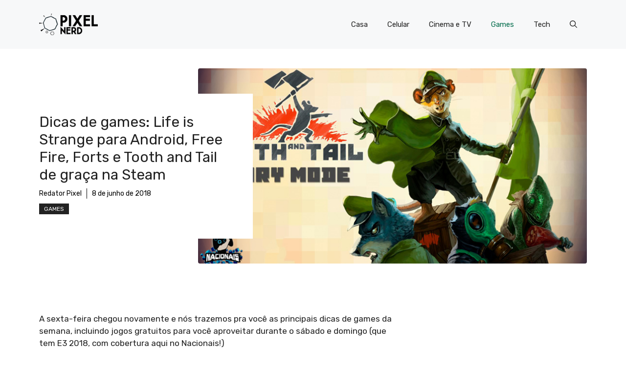

--- FILE ---
content_type: text/html; charset=UTF-8
request_url: https://pixelnerd.com.br/dicas-de-games-life-is-strange-para-android-free-fire-forts-e-tooth-and-tail-de-graca-na-steam/
body_size: 25690
content:
<!DOCTYPE html>
<html lang="pt-BR">
<head>
	<meta charset="UTF-8">
	<title>Dicas de games: Life is Strange para Android, Free Fire, Forts e Tooth and Tail de graça na Steam &#8211; PixelNerd</title>
<meta name='robots' content='max-image-preview:large' />
<meta name="viewport" content="width=device-width, initial-scale=1"><link rel='dns-prefetch' href='//stats.wp.com' />
<link href='https://fonts.gstatic.com' crossorigin rel='preconnect' />
<link href='https://fonts.googleapis.com' crossorigin rel='preconnect' />
<link rel="alternate" type="application/rss+xml" title="Feed para PixelNerd &raquo;" href="https://pixelnerd.com.br/feed/" />
<link rel="alternate" type="application/rss+xml" title="Feed de comentários para PixelNerd &raquo;" href="https://pixelnerd.com.br/comments/feed/" />
<link rel="alternate" type="application/rss+xml" title="Feed de comentários para PixelNerd &raquo; Dicas de games: Life is Strange para Android, Free Fire, Forts e Tooth and Tail de graça na Steam" href="https://pixelnerd.com.br/dicas-de-games-life-is-strange-para-android-free-fire-forts-e-tooth-and-tail-de-graca-na-steam/feed/" />
<link rel="alternate" title="oEmbed (JSON)" type="application/json+oembed" href="https://pixelnerd.com.br/wp-json/oembed/1.0/embed?url=https%3A%2F%2Fpixelnerd.com.br%2Fdicas-de-games-life-is-strange-para-android-free-fire-forts-e-tooth-and-tail-de-graca-na-steam%2F" />
<link rel="alternate" title="oEmbed (XML)" type="text/xml+oembed" href="https://pixelnerd.com.br/wp-json/oembed/1.0/embed?url=https%3A%2F%2Fpixelnerd.com.br%2Fdicas-de-games-life-is-strange-para-android-free-fire-forts-e-tooth-and-tail-de-graca-na-steam%2F&#038;format=xml" />
<style id='wp-img-auto-sizes-contain-inline-css'>
img:is([sizes=auto i],[sizes^="auto," i]){contain-intrinsic-size:3000px 1500px}
/*# sourceURL=wp-img-auto-sizes-contain-inline-css */
</style>
<style id='wp-emoji-styles-inline-css'>

	img.wp-smiley, img.emoji {
		display: inline !important;
		border: none !important;
		box-shadow: none !important;
		height: 1em !important;
		width: 1em !important;
		margin: 0 0.07em !important;
		vertical-align: -0.1em !important;
		background: none !important;
		padding: 0 !important;
	}
/*# sourceURL=wp-emoji-styles-inline-css */
</style>
<style id='wp-block-library-inline-css'>
:root{--wp-block-synced-color:#7a00df;--wp-block-synced-color--rgb:122,0,223;--wp-bound-block-color:var(--wp-block-synced-color);--wp-editor-canvas-background:#ddd;--wp-admin-theme-color:#007cba;--wp-admin-theme-color--rgb:0,124,186;--wp-admin-theme-color-darker-10:#006ba1;--wp-admin-theme-color-darker-10--rgb:0,107,160.5;--wp-admin-theme-color-darker-20:#005a87;--wp-admin-theme-color-darker-20--rgb:0,90,135;--wp-admin-border-width-focus:2px}@media (min-resolution:192dpi){:root{--wp-admin-border-width-focus:1.5px}}.wp-element-button{cursor:pointer}:root .has-very-light-gray-background-color{background-color:#eee}:root .has-very-dark-gray-background-color{background-color:#313131}:root .has-very-light-gray-color{color:#eee}:root .has-very-dark-gray-color{color:#313131}:root .has-vivid-green-cyan-to-vivid-cyan-blue-gradient-background{background:linear-gradient(135deg,#00d084,#0693e3)}:root .has-purple-crush-gradient-background{background:linear-gradient(135deg,#34e2e4,#4721fb 50%,#ab1dfe)}:root .has-hazy-dawn-gradient-background{background:linear-gradient(135deg,#faaca8,#dad0ec)}:root .has-subdued-olive-gradient-background{background:linear-gradient(135deg,#fafae1,#67a671)}:root .has-atomic-cream-gradient-background{background:linear-gradient(135deg,#fdd79a,#004a59)}:root .has-nightshade-gradient-background{background:linear-gradient(135deg,#330968,#31cdcf)}:root .has-midnight-gradient-background{background:linear-gradient(135deg,#020381,#2874fc)}:root{--wp--preset--font-size--normal:16px;--wp--preset--font-size--huge:42px}.has-regular-font-size{font-size:1em}.has-larger-font-size{font-size:2.625em}.has-normal-font-size{font-size:var(--wp--preset--font-size--normal)}.has-huge-font-size{font-size:var(--wp--preset--font-size--huge)}.has-text-align-center{text-align:center}.has-text-align-left{text-align:left}.has-text-align-right{text-align:right}.has-fit-text{white-space:nowrap!important}#end-resizable-editor-section{display:none}.aligncenter{clear:both}.items-justified-left{justify-content:flex-start}.items-justified-center{justify-content:center}.items-justified-right{justify-content:flex-end}.items-justified-space-between{justify-content:space-between}.screen-reader-text{border:0;clip-path:inset(50%);height:1px;margin:-1px;overflow:hidden;padding:0;position:absolute;width:1px;word-wrap:normal!important}.screen-reader-text:focus{background-color:#ddd;clip-path:none;color:#444;display:block;font-size:1em;height:auto;left:5px;line-height:normal;padding:15px 23px 14px;text-decoration:none;top:5px;width:auto;z-index:100000}html :where(.has-border-color){border-style:solid}html :where([style*=border-top-color]){border-top-style:solid}html :where([style*=border-right-color]){border-right-style:solid}html :where([style*=border-bottom-color]){border-bottom-style:solid}html :where([style*=border-left-color]){border-left-style:solid}html :where([style*=border-width]){border-style:solid}html :where([style*=border-top-width]){border-top-style:solid}html :where([style*=border-right-width]){border-right-style:solid}html :where([style*=border-bottom-width]){border-bottom-style:solid}html :where([style*=border-left-width]){border-left-style:solid}html :where(img[class*=wp-image-]){height:auto;max-width:100%}:where(figure){margin:0 0 1em}html :where(.is-position-sticky){--wp-admin--admin-bar--position-offset:var(--wp-admin--admin-bar--height,0px)}@media screen and (max-width:600px){html :where(.is-position-sticky){--wp-admin--admin-bar--position-offset:0px}}
.has-text-align-justify{text-align:justify;}

/*# sourceURL=wp-block-library-inline-css */
</style><style id='wp-block-heading-inline-css'>
h1:where(.wp-block-heading).has-background,h2:where(.wp-block-heading).has-background,h3:where(.wp-block-heading).has-background,h4:where(.wp-block-heading).has-background,h5:where(.wp-block-heading).has-background,h6:where(.wp-block-heading).has-background{padding:1.25em 2.375em}h1.has-text-align-left[style*=writing-mode]:where([style*=vertical-lr]),h1.has-text-align-right[style*=writing-mode]:where([style*=vertical-rl]),h2.has-text-align-left[style*=writing-mode]:where([style*=vertical-lr]),h2.has-text-align-right[style*=writing-mode]:where([style*=vertical-rl]),h3.has-text-align-left[style*=writing-mode]:where([style*=vertical-lr]),h3.has-text-align-right[style*=writing-mode]:where([style*=vertical-rl]),h4.has-text-align-left[style*=writing-mode]:where([style*=vertical-lr]),h4.has-text-align-right[style*=writing-mode]:where([style*=vertical-rl]),h5.has-text-align-left[style*=writing-mode]:where([style*=vertical-lr]),h5.has-text-align-right[style*=writing-mode]:where([style*=vertical-rl]),h6.has-text-align-left[style*=writing-mode]:where([style*=vertical-lr]),h6.has-text-align-right[style*=writing-mode]:where([style*=vertical-rl]){rotate:180deg}
/*# sourceURL=https://pixelnerd.com.br/wp-includes/blocks/heading/style.min.css */
</style>
<style id='wp-block-image-inline-css'>
.wp-block-image>a,.wp-block-image>figure>a{display:inline-block}.wp-block-image img{box-sizing:border-box;height:auto;max-width:100%;vertical-align:bottom}@media not (prefers-reduced-motion){.wp-block-image img.hide{visibility:hidden}.wp-block-image img.show{animation:show-content-image .4s}}.wp-block-image[style*=border-radius] img,.wp-block-image[style*=border-radius]>a{border-radius:inherit}.wp-block-image.has-custom-border img{box-sizing:border-box}.wp-block-image.aligncenter{text-align:center}.wp-block-image.alignfull>a,.wp-block-image.alignwide>a{width:100%}.wp-block-image.alignfull img,.wp-block-image.alignwide img{height:auto;width:100%}.wp-block-image .aligncenter,.wp-block-image .alignleft,.wp-block-image .alignright,.wp-block-image.aligncenter,.wp-block-image.alignleft,.wp-block-image.alignright{display:table}.wp-block-image .aligncenter>figcaption,.wp-block-image .alignleft>figcaption,.wp-block-image .alignright>figcaption,.wp-block-image.aligncenter>figcaption,.wp-block-image.alignleft>figcaption,.wp-block-image.alignright>figcaption{caption-side:bottom;display:table-caption}.wp-block-image .alignleft{float:left;margin:.5em 1em .5em 0}.wp-block-image .alignright{float:right;margin:.5em 0 .5em 1em}.wp-block-image .aligncenter{margin-left:auto;margin-right:auto}.wp-block-image :where(figcaption){margin-bottom:1em;margin-top:.5em}.wp-block-image.is-style-circle-mask img{border-radius:9999px}@supports ((-webkit-mask-image:none) or (mask-image:none)) or (-webkit-mask-image:none){.wp-block-image.is-style-circle-mask img{border-radius:0;-webkit-mask-image:url('data:image/svg+xml;utf8,<svg viewBox="0 0 100 100" xmlns="http://www.w3.org/2000/svg"><circle cx="50" cy="50" r="50"/></svg>');mask-image:url('data:image/svg+xml;utf8,<svg viewBox="0 0 100 100" xmlns="http://www.w3.org/2000/svg"><circle cx="50" cy="50" r="50"/></svg>');mask-mode:alpha;-webkit-mask-position:center;mask-position:center;-webkit-mask-repeat:no-repeat;mask-repeat:no-repeat;-webkit-mask-size:contain;mask-size:contain}}:root :where(.wp-block-image.is-style-rounded img,.wp-block-image .is-style-rounded img){border-radius:9999px}.wp-block-image figure{margin:0}.wp-lightbox-container{display:flex;flex-direction:column;position:relative}.wp-lightbox-container img{cursor:zoom-in}.wp-lightbox-container img:hover+button{opacity:1}.wp-lightbox-container button{align-items:center;backdrop-filter:blur(16px) saturate(180%);background-color:#5a5a5a40;border:none;border-radius:4px;cursor:zoom-in;display:flex;height:20px;justify-content:center;opacity:0;padding:0;position:absolute;right:16px;text-align:center;top:16px;width:20px;z-index:100}@media not (prefers-reduced-motion){.wp-lightbox-container button{transition:opacity .2s ease}}.wp-lightbox-container button:focus-visible{outline:3px auto #5a5a5a40;outline:3px auto -webkit-focus-ring-color;outline-offset:3px}.wp-lightbox-container button:hover{cursor:pointer;opacity:1}.wp-lightbox-container button:focus{opacity:1}.wp-lightbox-container button:focus,.wp-lightbox-container button:hover,.wp-lightbox-container button:not(:hover):not(:active):not(.has-background){background-color:#5a5a5a40;border:none}.wp-lightbox-overlay{box-sizing:border-box;cursor:zoom-out;height:100vh;left:0;overflow:hidden;position:fixed;top:0;visibility:hidden;width:100%;z-index:100000}.wp-lightbox-overlay .close-button{align-items:center;cursor:pointer;display:flex;justify-content:center;min-height:40px;min-width:40px;padding:0;position:absolute;right:calc(env(safe-area-inset-right) + 16px);top:calc(env(safe-area-inset-top) + 16px);z-index:5000000}.wp-lightbox-overlay .close-button:focus,.wp-lightbox-overlay .close-button:hover,.wp-lightbox-overlay .close-button:not(:hover):not(:active):not(.has-background){background:none;border:none}.wp-lightbox-overlay .lightbox-image-container{height:var(--wp--lightbox-container-height);left:50%;overflow:hidden;position:absolute;top:50%;transform:translate(-50%,-50%);transform-origin:top left;width:var(--wp--lightbox-container-width);z-index:9999999999}.wp-lightbox-overlay .wp-block-image{align-items:center;box-sizing:border-box;display:flex;height:100%;justify-content:center;margin:0;position:relative;transform-origin:0 0;width:100%;z-index:3000000}.wp-lightbox-overlay .wp-block-image img{height:var(--wp--lightbox-image-height);min-height:var(--wp--lightbox-image-height);min-width:var(--wp--lightbox-image-width);width:var(--wp--lightbox-image-width)}.wp-lightbox-overlay .wp-block-image figcaption{display:none}.wp-lightbox-overlay button{background:none;border:none}.wp-lightbox-overlay .scrim{background-color:#fff;height:100%;opacity:.9;position:absolute;width:100%;z-index:2000000}.wp-lightbox-overlay.active{visibility:visible}@media not (prefers-reduced-motion){.wp-lightbox-overlay.active{animation:turn-on-visibility .25s both}.wp-lightbox-overlay.active img{animation:turn-on-visibility .35s both}.wp-lightbox-overlay.show-closing-animation:not(.active){animation:turn-off-visibility .35s both}.wp-lightbox-overlay.show-closing-animation:not(.active) img{animation:turn-off-visibility .25s both}.wp-lightbox-overlay.zoom.active{animation:none;opacity:1;visibility:visible}.wp-lightbox-overlay.zoom.active .lightbox-image-container{animation:lightbox-zoom-in .4s}.wp-lightbox-overlay.zoom.active .lightbox-image-container img{animation:none}.wp-lightbox-overlay.zoom.active .scrim{animation:turn-on-visibility .4s forwards}.wp-lightbox-overlay.zoom.show-closing-animation:not(.active){animation:none}.wp-lightbox-overlay.zoom.show-closing-animation:not(.active) .lightbox-image-container{animation:lightbox-zoom-out .4s}.wp-lightbox-overlay.zoom.show-closing-animation:not(.active) .lightbox-image-container img{animation:none}.wp-lightbox-overlay.zoom.show-closing-animation:not(.active) .scrim{animation:turn-off-visibility .4s forwards}}@keyframes show-content-image{0%{visibility:hidden}99%{visibility:hidden}to{visibility:visible}}@keyframes turn-on-visibility{0%{opacity:0}to{opacity:1}}@keyframes turn-off-visibility{0%{opacity:1;visibility:visible}99%{opacity:0;visibility:visible}to{opacity:0;visibility:hidden}}@keyframes lightbox-zoom-in{0%{transform:translate(calc((-100vw + var(--wp--lightbox-scrollbar-width))/2 + var(--wp--lightbox-initial-left-position)),calc(-50vh + var(--wp--lightbox-initial-top-position))) scale(var(--wp--lightbox-scale))}to{transform:translate(-50%,-50%) scale(1)}}@keyframes lightbox-zoom-out{0%{transform:translate(-50%,-50%) scale(1);visibility:visible}99%{visibility:visible}to{transform:translate(calc((-100vw + var(--wp--lightbox-scrollbar-width))/2 + var(--wp--lightbox-initial-left-position)),calc(-50vh + var(--wp--lightbox-initial-top-position))) scale(var(--wp--lightbox-scale));visibility:hidden}}
/*# sourceURL=https://pixelnerd.com.br/wp-includes/blocks/image/style.min.css */
</style>
<style id='wp-block-columns-inline-css'>
.wp-block-columns{box-sizing:border-box;display:flex;flex-wrap:wrap!important}@media (min-width:782px){.wp-block-columns{flex-wrap:nowrap!important}}.wp-block-columns{align-items:normal!important}.wp-block-columns.are-vertically-aligned-top{align-items:flex-start}.wp-block-columns.are-vertically-aligned-center{align-items:center}.wp-block-columns.are-vertically-aligned-bottom{align-items:flex-end}@media (max-width:781px){.wp-block-columns:not(.is-not-stacked-on-mobile)>.wp-block-column{flex-basis:100%!important}}@media (min-width:782px){.wp-block-columns:not(.is-not-stacked-on-mobile)>.wp-block-column{flex-basis:0;flex-grow:1}.wp-block-columns:not(.is-not-stacked-on-mobile)>.wp-block-column[style*=flex-basis]{flex-grow:0}}.wp-block-columns.is-not-stacked-on-mobile{flex-wrap:nowrap!important}.wp-block-columns.is-not-stacked-on-mobile>.wp-block-column{flex-basis:0;flex-grow:1}.wp-block-columns.is-not-stacked-on-mobile>.wp-block-column[style*=flex-basis]{flex-grow:0}:where(.wp-block-columns){margin-bottom:1.75em}:where(.wp-block-columns.has-background){padding:1.25em 2.375em}.wp-block-column{flex-grow:1;min-width:0;overflow-wrap:break-word;word-break:break-word}.wp-block-column.is-vertically-aligned-top{align-self:flex-start}.wp-block-column.is-vertically-aligned-center{align-self:center}.wp-block-column.is-vertically-aligned-bottom{align-self:flex-end}.wp-block-column.is-vertically-aligned-stretch{align-self:stretch}.wp-block-column.is-vertically-aligned-bottom,.wp-block-column.is-vertically-aligned-center,.wp-block-column.is-vertically-aligned-top{width:100%}
/*# sourceURL=https://pixelnerd.com.br/wp-includes/blocks/columns/style.min.css */
</style>
<style id='wp-block-paragraph-inline-css'>
.is-small-text{font-size:.875em}.is-regular-text{font-size:1em}.is-large-text{font-size:2.25em}.is-larger-text{font-size:3em}.has-drop-cap:not(:focus):first-letter{float:left;font-size:8.4em;font-style:normal;font-weight:100;line-height:.68;margin:.05em .1em 0 0;text-transform:uppercase}body.rtl .has-drop-cap:not(:focus):first-letter{float:none;margin-left:.1em}p.has-drop-cap.has-background{overflow:hidden}:root :where(p.has-background){padding:1.25em 2.375em}:where(p.has-text-color:not(.has-link-color)) a{color:inherit}p.has-text-align-left[style*="writing-mode:vertical-lr"],p.has-text-align-right[style*="writing-mode:vertical-rl"]{rotate:180deg}
/*# sourceURL=https://pixelnerd.com.br/wp-includes/blocks/paragraph/style.min.css */
</style>
<style id='wp-block-spacer-inline-css'>
.wp-block-spacer{clear:both}
/*# sourceURL=https://pixelnerd.com.br/wp-includes/blocks/spacer/style.min.css */
</style>
<style id='global-styles-inline-css'>
:root{--wp--preset--aspect-ratio--square: 1;--wp--preset--aspect-ratio--4-3: 4/3;--wp--preset--aspect-ratio--3-4: 3/4;--wp--preset--aspect-ratio--3-2: 3/2;--wp--preset--aspect-ratio--2-3: 2/3;--wp--preset--aspect-ratio--16-9: 16/9;--wp--preset--aspect-ratio--9-16: 9/16;--wp--preset--color--black: #000000;--wp--preset--color--cyan-bluish-gray: #abb8c3;--wp--preset--color--white: #ffffff;--wp--preset--color--pale-pink: #f78da7;--wp--preset--color--vivid-red: #cf2e2e;--wp--preset--color--luminous-vivid-orange: #ff6900;--wp--preset--color--luminous-vivid-amber: #fcb900;--wp--preset--color--light-green-cyan: #7bdcb5;--wp--preset--color--vivid-green-cyan: #00d084;--wp--preset--color--pale-cyan-blue: #8ed1fc;--wp--preset--color--vivid-cyan-blue: #0693e3;--wp--preset--color--vivid-purple: #9b51e0;--wp--preset--color--contrast: var(--contrast);--wp--preset--color--contrast-2: var(--contrast-2);--wp--preset--color--contrast-3: var(--contrast-3);--wp--preset--color--base: var(--base);--wp--preset--color--base-2: var(--base-2);--wp--preset--color--base-3: var(--base-3);--wp--preset--color--accent: var(--accent);--wp--preset--color--accent-2: var(--accent-2);--wp--preset--color--accent-3: var(--accent-3);--wp--preset--color--accent-4: var(--accent-4);--wp--preset--color--accent-5: var(--accent-5);--wp--preset--gradient--vivid-cyan-blue-to-vivid-purple: linear-gradient(135deg,rgb(6,147,227) 0%,rgb(155,81,224) 100%);--wp--preset--gradient--light-green-cyan-to-vivid-green-cyan: linear-gradient(135deg,rgb(122,220,180) 0%,rgb(0,208,130) 100%);--wp--preset--gradient--luminous-vivid-amber-to-luminous-vivid-orange: linear-gradient(135deg,rgb(252,185,0) 0%,rgb(255,105,0) 100%);--wp--preset--gradient--luminous-vivid-orange-to-vivid-red: linear-gradient(135deg,rgb(255,105,0) 0%,rgb(207,46,46) 100%);--wp--preset--gradient--very-light-gray-to-cyan-bluish-gray: linear-gradient(135deg,rgb(238,238,238) 0%,rgb(169,184,195) 100%);--wp--preset--gradient--cool-to-warm-spectrum: linear-gradient(135deg,rgb(74,234,220) 0%,rgb(151,120,209) 20%,rgb(207,42,186) 40%,rgb(238,44,130) 60%,rgb(251,105,98) 80%,rgb(254,248,76) 100%);--wp--preset--gradient--blush-light-purple: linear-gradient(135deg,rgb(255,206,236) 0%,rgb(152,150,240) 100%);--wp--preset--gradient--blush-bordeaux: linear-gradient(135deg,rgb(254,205,165) 0%,rgb(254,45,45) 50%,rgb(107,0,62) 100%);--wp--preset--gradient--luminous-dusk: linear-gradient(135deg,rgb(255,203,112) 0%,rgb(199,81,192) 50%,rgb(65,88,208) 100%);--wp--preset--gradient--pale-ocean: linear-gradient(135deg,rgb(255,245,203) 0%,rgb(182,227,212) 50%,rgb(51,167,181) 100%);--wp--preset--gradient--electric-grass: linear-gradient(135deg,rgb(202,248,128) 0%,rgb(113,206,126) 100%);--wp--preset--gradient--midnight: linear-gradient(135deg,rgb(2,3,129) 0%,rgb(40,116,252) 100%);--wp--preset--font-size--small: 13px;--wp--preset--font-size--medium: 20px;--wp--preset--font-size--large: 36px;--wp--preset--font-size--x-large: 42px;--wp--preset--spacing--20: 0.44rem;--wp--preset--spacing--30: 0.67rem;--wp--preset--spacing--40: 1rem;--wp--preset--spacing--50: 1.5rem;--wp--preset--spacing--60: 2.25rem;--wp--preset--spacing--70: 3.38rem;--wp--preset--spacing--80: 5.06rem;--wp--preset--shadow--natural: 6px 6px 9px rgba(0, 0, 0, 0.2);--wp--preset--shadow--deep: 12px 12px 50px rgba(0, 0, 0, 0.4);--wp--preset--shadow--sharp: 6px 6px 0px rgba(0, 0, 0, 0.2);--wp--preset--shadow--outlined: 6px 6px 0px -3px rgb(255, 255, 255), 6px 6px rgb(0, 0, 0);--wp--preset--shadow--crisp: 6px 6px 0px rgb(0, 0, 0);}:where(.is-layout-flex){gap: 0.5em;}:where(.is-layout-grid){gap: 0.5em;}body .is-layout-flex{display: flex;}.is-layout-flex{flex-wrap: wrap;align-items: center;}.is-layout-flex > :is(*, div){margin: 0;}body .is-layout-grid{display: grid;}.is-layout-grid > :is(*, div){margin: 0;}:where(.wp-block-columns.is-layout-flex){gap: 2em;}:where(.wp-block-columns.is-layout-grid){gap: 2em;}:where(.wp-block-post-template.is-layout-flex){gap: 1.25em;}:where(.wp-block-post-template.is-layout-grid){gap: 1.25em;}.has-black-color{color: var(--wp--preset--color--black) !important;}.has-cyan-bluish-gray-color{color: var(--wp--preset--color--cyan-bluish-gray) !important;}.has-white-color{color: var(--wp--preset--color--white) !important;}.has-pale-pink-color{color: var(--wp--preset--color--pale-pink) !important;}.has-vivid-red-color{color: var(--wp--preset--color--vivid-red) !important;}.has-luminous-vivid-orange-color{color: var(--wp--preset--color--luminous-vivid-orange) !important;}.has-luminous-vivid-amber-color{color: var(--wp--preset--color--luminous-vivid-amber) !important;}.has-light-green-cyan-color{color: var(--wp--preset--color--light-green-cyan) !important;}.has-vivid-green-cyan-color{color: var(--wp--preset--color--vivid-green-cyan) !important;}.has-pale-cyan-blue-color{color: var(--wp--preset--color--pale-cyan-blue) !important;}.has-vivid-cyan-blue-color{color: var(--wp--preset--color--vivid-cyan-blue) !important;}.has-vivid-purple-color{color: var(--wp--preset--color--vivid-purple) !important;}.has-black-background-color{background-color: var(--wp--preset--color--black) !important;}.has-cyan-bluish-gray-background-color{background-color: var(--wp--preset--color--cyan-bluish-gray) !important;}.has-white-background-color{background-color: var(--wp--preset--color--white) !important;}.has-pale-pink-background-color{background-color: var(--wp--preset--color--pale-pink) !important;}.has-vivid-red-background-color{background-color: var(--wp--preset--color--vivid-red) !important;}.has-luminous-vivid-orange-background-color{background-color: var(--wp--preset--color--luminous-vivid-orange) !important;}.has-luminous-vivid-amber-background-color{background-color: var(--wp--preset--color--luminous-vivid-amber) !important;}.has-light-green-cyan-background-color{background-color: var(--wp--preset--color--light-green-cyan) !important;}.has-vivid-green-cyan-background-color{background-color: var(--wp--preset--color--vivid-green-cyan) !important;}.has-pale-cyan-blue-background-color{background-color: var(--wp--preset--color--pale-cyan-blue) !important;}.has-vivid-cyan-blue-background-color{background-color: var(--wp--preset--color--vivid-cyan-blue) !important;}.has-vivid-purple-background-color{background-color: var(--wp--preset--color--vivid-purple) !important;}.has-black-border-color{border-color: var(--wp--preset--color--black) !important;}.has-cyan-bluish-gray-border-color{border-color: var(--wp--preset--color--cyan-bluish-gray) !important;}.has-white-border-color{border-color: var(--wp--preset--color--white) !important;}.has-pale-pink-border-color{border-color: var(--wp--preset--color--pale-pink) !important;}.has-vivid-red-border-color{border-color: var(--wp--preset--color--vivid-red) !important;}.has-luminous-vivid-orange-border-color{border-color: var(--wp--preset--color--luminous-vivid-orange) !important;}.has-luminous-vivid-amber-border-color{border-color: var(--wp--preset--color--luminous-vivid-amber) !important;}.has-light-green-cyan-border-color{border-color: var(--wp--preset--color--light-green-cyan) !important;}.has-vivid-green-cyan-border-color{border-color: var(--wp--preset--color--vivid-green-cyan) !important;}.has-pale-cyan-blue-border-color{border-color: var(--wp--preset--color--pale-cyan-blue) !important;}.has-vivid-cyan-blue-border-color{border-color: var(--wp--preset--color--vivid-cyan-blue) !important;}.has-vivid-purple-border-color{border-color: var(--wp--preset--color--vivid-purple) !important;}.has-vivid-cyan-blue-to-vivid-purple-gradient-background{background: var(--wp--preset--gradient--vivid-cyan-blue-to-vivid-purple) !important;}.has-light-green-cyan-to-vivid-green-cyan-gradient-background{background: var(--wp--preset--gradient--light-green-cyan-to-vivid-green-cyan) !important;}.has-luminous-vivid-amber-to-luminous-vivid-orange-gradient-background{background: var(--wp--preset--gradient--luminous-vivid-amber-to-luminous-vivid-orange) !important;}.has-luminous-vivid-orange-to-vivid-red-gradient-background{background: var(--wp--preset--gradient--luminous-vivid-orange-to-vivid-red) !important;}.has-very-light-gray-to-cyan-bluish-gray-gradient-background{background: var(--wp--preset--gradient--very-light-gray-to-cyan-bluish-gray) !important;}.has-cool-to-warm-spectrum-gradient-background{background: var(--wp--preset--gradient--cool-to-warm-spectrum) !important;}.has-blush-light-purple-gradient-background{background: var(--wp--preset--gradient--blush-light-purple) !important;}.has-blush-bordeaux-gradient-background{background: var(--wp--preset--gradient--blush-bordeaux) !important;}.has-luminous-dusk-gradient-background{background: var(--wp--preset--gradient--luminous-dusk) !important;}.has-pale-ocean-gradient-background{background: var(--wp--preset--gradient--pale-ocean) !important;}.has-electric-grass-gradient-background{background: var(--wp--preset--gradient--electric-grass) !important;}.has-midnight-gradient-background{background: var(--wp--preset--gradient--midnight) !important;}.has-small-font-size{font-size: var(--wp--preset--font-size--small) !important;}.has-medium-font-size{font-size: var(--wp--preset--font-size--medium) !important;}.has-large-font-size{font-size: var(--wp--preset--font-size--large) !important;}.has-x-large-font-size{font-size: var(--wp--preset--font-size--x-large) !important;}
:where(.wp-block-columns.is-layout-flex){gap: 2em;}:where(.wp-block-columns.is-layout-grid){gap: 2em;}
/*# sourceURL=global-styles-inline-css */
</style>
<style id='core-block-supports-inline-css'>
.wp-container-core-columns-is-layout-9d6595d7{flex-wrap:nowrap;}
/*# sourceURL=core-block-supports-inline-css */
</style>

<style id='classic-theme-styles-inline-css'>
/*! This file is auto-generated */
.wp-block-button__link{color:#fff;background-color:#32373c;border-radius:9999px;box-shadow:none;text-decoration:none;padding:calc(.667em + 2px) calc(1.333em + 2px);font-size:1.125em}.wp-block-file__button{background:#32373c;color:#fff;text-decoration:none}
/*# sourceURL=/wp-includes/css/classic-themes.min.css */
</style>
<link rel='stylesheet' id='generate-comments-css' href='https://pixelnerd.com.br/wp-content/themes/generatepress/assets/css/components/comments.min.css?ver=3.3.1' media='all' />
<link rel='stylesheet' id='generate-style-css' href='https://pixelnerd.com.br/wp-content/themes/generatepress/assets/css/main.min.css?ver=3.3.1' media='all' />
<style id='generate-style-inline-css'>
body{background-color:var(--base-3);color:var(--contrast);}a{color:var(--accent);}a:hover, a:focus{text-decoration:underline;}.entry-title a, .site-branding a, a.button, .wp-block-button__link, .main-navigation a{text-decoration:none;}a:hover, a:focus, a:active{color:var(--contrast);}.wp-block-group__inner-container{max-width:1200px;margin-left:auto;margin-right:auto;}.site-header .header-image{width:120px;}:root{--contrast:#222222;--contrast-2:#575760;--contrast-3:#b2b2be;--base:#f0f0f0;--base-2:#f7f8f9;--base-3:#ffffff;--accent:#006c4b;--accent-2:#566E3D;--accent-3:#B9A44C;--accent-4:#FE9920;--accent-5:#FA7921;}:root .has-contrast-color{color:var(--contrast);}:root .has-contrast-background-color{background-color:var(--contrast);}:root .has-contrast-2-color{color:var(--contrast-2);}:root .has-contrast-2-background-color{background-color:var(--contrast-2);}:root .has-contrast-3-color{color:var(--contrast-3);}:root .has-contrast-3-background-color{background-color:var(--contrast-3);}:root .has-base-color{color:var(--base);}:root .has-base-background-color{background-color:var(--base);}:root .has-base-2-color{color:var(--base-2);}:root .has-base-2-background-color{background-color:var(--base-2);}:root .has-base-3-color{color:var(--base-3);}:root .has-base-3-background-color{background-color:var(--base-3);}:root .has-accent-color{color:var(--accent);}:root .has-accent-background-color{background-color:var(--accent);}:root .has-accent-2-color{color:var(--accent-2);}:root .has-accent-2-background-color{background-color:var(--accent-2);}:root .has-accent-3-color{color:var(--accent-3);}:root .has-accent-3-background-color{background-color:var(--accent-3);}:root .has-accent-4-color{color:var(--accent-4);}:root .has-accent-4-background-color{background-color:var(--accent-4);}:root .has-accent-5-color{color:var(--accent-5);}:root .has-accent-5-background-color{background-color:var(--accent-5);}.gp-modal:not(.gp-modal--open):not(.gp-modal--transition){display:none;}.gp-modal--transition:not(.gp-modal--open){pointer-events:none;}.gp-modal-overlay:not(.gp-modal-overlay--open):not(.gp-modal--transition){display:none;}.gp-modal__overlay{display:none;position:fixed;top:0;left:0;right:0;bottom:0;background:rgba(0,0,0,0.2);display:flex;justify-content:center;align-items:center;z-index:10000;backdrop-filter:blur(3px);transition:opacity 500ms ease;opacity:0;}.gp-modal--open:not(.gp-modal--transition) .gp-modal__overlay{opacity:1;}.gp-modal__container{max-width:100%;max-height:100vh;transform:scale(0.9);transition:transform 500ms ease;padding:0 10px;}.gp-modal--open:not(.gp-modal--transition) .gp-modal__container{transform:scale(1);}.search-modal-fields{display:flex;}.gp-search-modal .gp-modal__overlay{align-items:flex-start;padding-top:25vh;background:var(--gp-search-modal-overlay-bg-color);}.search-modal-form{width:500px;max-width:100%;background-color:var(--gp-search-modal-bg-color);color:var(--gp-search-modal-text-color);}.search-modal-form .search-field, .search-modal-form .search-field:focus{width:100%;height:60px;background-color:transparent;border:0;appearance:none;color:currentColor;}.search-modal-fields button, .search-modal-fields button:active, .search-modal-fields button:focus, .search-modal-fields button:hover{background-color:transparent;border:0;color:currentColor;width:60px;}body, button, input, select, textarea{font-family:Rubik, sans-serif;}h2{font-weight:400;font-size:30px;}@media (max-width:768px){h2{font-size:22px;}}h3{font-weight:500;font-size:30px;}h6{font-weight:400;font-size:13px;letter-spacing:1px;line-height:1em;margin-bottom:13px;}h4{font-weight:600;font-size:19px;letter-spacing:1px;line-height:1.4em;margin-bottom:0px;}.top-bar{background-color:#636363;color:#ffffff;}.top-bar a{color:#ffffff;}.top-bar a:hover{color:#303030;}.site-header{background-color:var(--base-2);}.main-title a,.main-title a:hover{color:var(--contrast);}.site-description{color:var(--contrast-2);}.main-navigation .main-nav ul li a, .main-navigation .menu-toggle, .main-navigation .menu-bar-items{color:var(--contrast);}.main-navigation .main-nav ul li:not([class*="current-menu-"]):hover > a, .main-navigation .main-nav ul li:not([class*="current-menu-"]):focus > a, .main-navigation .main-nav ul li.sfHover:not([class*="current-menu-"]) > a, .main-navigation .menu-bar-item:hover > a, .main-navigation .menu-bar-item.sfHover > a{color:var(--accent);}button.menu-toggle:hover,button.menu-toggle:focus{color:var(--contrast);}.main-navigation .main-nav ul li[class*="current-menu-"] > a{color:var(--accent);}.navigation-search input[type="search"],.navigation-search input[type="search"]:active, .navigation-search input[type="search"]:focus, .main-navigation .main-nav ul li.search-item.active > a, .main-navigation .menu-bar-items .search-item.active > a{color:var(--accent);}.main-navigation ul ul{background-color:var(--base);}.separate-containers .inside-article, .separate-containers .comments-area, .separate-containers .page-header, .one-container .container, .separate-containers .paging-navigation, .inside-page-header{background-color:var(--base-3);}.entry-title a{color:var(--contrast);}.entry-title a:hover{color:var(--contrast-2);}.entry-meta{color:var(--contrast-2);}.sidebar .widget{background-color:var(--base-3);}.footer-widgets{background-color:var(--base-3);}.site-info{background-color:var(--base-3);}input[type="text"],input[type="email"],input[type="url"],input[type="password"],input[type="search"],input[type="tel"],input[type="number"],textarea,select{color:var(--contrast);background-color:var(--base-2);border-color:var(--base);}input[type="text"]:focus,input[type="email"]:focus,input[type="url"]:focus,input[type="password"]:focus,input[type="search"]:focus,input[type="tel"]:focus,input[type="number"]:focus,textarea:focus,select:focus{color:var(--contrast);background-color:var(--base-2);border-color:var(--contrast-3);}button,html input[type="button"],input[type="reset"],input[type="submit"],a.button,a.wp-block-button__link:not(.has-background){color:#ffffff;background-color:#55555e;}button:hover,html input[type="button"]:hover,input[type="reset"]:hover,input[type="submit"]:hover,a.button:hover,button:focus,html input[type="button"]:focus,input[type="reset"]:focus,input[type="submit"]:focus,a.button:focus,a.wp-block-button__link:not(.has-background):active,a.wp-block-button__link:not(.has-background):focus,a.wp-block-button__link:not(.has-background):hover{color:#ffffff;background-color:#3f4047;}a.generate-back-to-top{background-color:rgba( 0,0,0,0.4 );color:#ffffff;}a.generate-back-to-top:hover,a.generate-back-to-top:focus{background-color:rgba( 0,0,0,0.6 );color:#ffffff;}:root{--gp-search-modal-bg-color:var(--base-3);--gp-search-modal-text-color:var(--contrast);--gp-search-modal-overlay-bg-color:rgba(0,0,0,0.2);}@media (max-width:768px){.main-navigation .menu-bar-item:hover > a, .main-navigation .menu-bar-item.sfHover > a{background:none;color:var(--contrast);}}.nav-below-header .main-navigation .inside-navigation.grid-container, .nav-above-header .main-navigation .inside-navigation.grid-container{padding:0px 20px 0px 20px;}.site-main .wp-block-group__inner-container{padding:40px;}.separate-containers .paging-navigation{padding-top:20px;padding-bottom:20px;}.entry-content .alignwide, body:not(.no-sidebar) .entry-content .alignfull{margin-left:-40px;width:calc(100% + 80px);max-width:calc(100% + 80px);}.sidebar .widget, .page-header, .widget-area .main-navigation, .site-main > *{margin-bottom:21px;}.separate-containers .site-main{margin:21px;}.separate-containers .featured-image{margin-top:21px;}.separate-containers .inside-right-sidebar, .separate-containers .inside-left-sidebar{margin-top:21px;margin-bottom:21px;}.rtl .menu-item-has-children .dropdown-menu-toggle{padding-left:20px;}.rtl .main-navigation .main-nav ul li.menu-item-has-children > a{padding-right:20px;}@media (max-width:768px){.separate-containers .inside-article, .separate-containers .comments-area, .separate-containers .page-header, .separate-containers .paging-navigation, .one-container .site-content, .inside-page-header{padding:30px;}.site-main .wp-block-group__inner-container{padding:30px;}.inside-top-bar{padding-right:30px;padding-left:30px;}.inside-header{padding-right:30px;padding-left:30px;}.widget-area .widget{padding-top:30px;padding-right:30px;padding-bottom:30px;padding-left:30px;}.footer-widgets-container{padding-top:30px;padding-right:30px;padding-bottom:30px;padding-left:30px;}.inside-site-info{padding-right:30px;padding-left:30px;}.entry-content .alignwide, body:not(.no-sidebar) .entry-content .alignfull{margin-left:-30px;width:calc(100% + 60px);max-width:calc(100% + 60px);}.one-container .site-main .paging-navigation{margin-bottom:21px;}}/* End cached CSS */.is-right-sidebar{width:30%;}.is-left-sidebar{width:30%;}.site-content .content-area{width:70%;}@media (max-width:768px){.main-navigation .menu-toggle,.sidebar-nav-mobile:not(#sticky-placeholder){display:block;}.main-navigation ul,.gen-sidebar-nav,.main-navigation:not(.slideout-navigation):not(.toggled) .main-nav > ul,.has-inline-mobile-toggle #site-navigation .inside-navigation > *:not(.navigation-search):not(.main-nav){display:none;}.nav-align-right .inside-navigation,.nav-align-center .inside-navigation{justify-content:space-between;}.has-inline-mobile-toggle .mobile-menu-control-wrapper{display:flex;flex-wrap:wrap;}.has-inline-mobile-toggle .inside-header{flex-direction:row;text-align:left;flex-wrap:wrap;}.has-inline-mobile-toggle .header-widget,.has-inline-mobile-toggle #site-navigation{flex-basis:100%;}.nav-float-left .has-inline-mobile-toggle #site-navigation{order:10;}}
.dynamic-author-image-rounded{border-radius:100%;}.dynamic-featured-image, .dynamic-author-image{vertical-align:middle;}.one-container.blog .dynamic-content-template:not(:last-child), .one-container.archive .dynamic-content-template:not(:last-child){padding-bottom:0px;}.dynamic-entry-excerpt > p:last-child{margin-bottom:0px;}
.post-image:not(:first-child), .page-content:not(:first-child), .entry-content:not(:first-child), .entry-summary:not(:first-child), footer.entry-meta{margin-top:3.3em;}.post-image-above-header .inside-article div.featured-image, .post-image-above-header .inside-article div.post-image{margin-bottom:3.3em;}
/*# sourceURL=generate-style-inline-css */
</style>
<link rel='stylesheet' id='generate-google-fonts-css' href='https://fonts.googleapis.com/css?family=Rubik%3A300%2Cregular%2C500%2C600%2C700%2C800%2C900%2C300italic%2Citalic%2C500italic%2C600italic%2C700italic%2C800italic%2C900italic&#038;display=auto&#038;ver=3.3.1' media='all' />
<style id='generateblocks-inline-css'>
.gb-container .wp-block-image img{vertical-align:middle;}.gb-container .gb-shape{position:absolute;overflow:hidden;pointer-events:none;line-height:0;}.gb-container .gb-shape svg{fill:currentColor;}.gb-container-aadd0a6f > .gb-inside-container{padding:0;}.gb-grid-wrapper > .gb-grid-column-aadd0a6f > .gb-container{display:flex;flex-direction:column;height:100%;}.gb-container-59edc08b{background-color:#000000;color:#ffffff;position:relative;overflow:hidden;}.gb-container-59edc08b:before{content:"";background-image:url(https://pixelnerd.com.br/wp-content/uploads/2023/03/steam-plataforma-jogos-2.jpg);background-repeat:no-repeat;background-position:center center;background-size:cover;z-index:0;position:absolute;top:0;right:0;bottom:0;left:0;transition:inherit;pointer-events:none;opacity:0.4;}.gb-container-59edc08b > .gb-inside-container{padding:0 0 50px;z-index:1;position:relative;}.gb-container-59edc08b a{color:#ffffff;}.gb-container-59edc08b a:hover{color:#e3e3e3;}.gb-grid-wrapper > .gb-grid-column-59edc08b{width:50%;}.gb-grid-wrapper > .gb-grid-column-59edc08b > .gb-container{display:flex;flex-direction:column;height:100%;}.gb-container-59edc08b.gb-has-dynamic-bg:before{background-image:var(--background-url);}.gb-container-59edc08b.gb-no-dynamic-bg:before{background-image:none;}.gb-container-993a41e4{text-align:right;background-color:#000000;color:#ffffff;position:relative;overflow:hidden;}.gb-container-993a41e4:before{content:"";background-image:url(https://pixelnerd.com.br/wp-content/uploads/2018/06/live-eea-play-blog-1.jpg);background-repeat:no-repeat;background-position:center center;background-size:cover;z-index:0;position:absolute;top:0;right:0;bottom:0;left:0;transition:inherit;pointer-events:none;opacity:0.4;}.gb-container-993a41e4 > .gb-inside-container{padding:0 0 50px;z-index:1;position:relative;}.gb-container-993a41e4 a{color:#ffffff;}.gb-container-993a41e4 a:hover{color:#e3e3e3;}.gb-grid-wrapper > .gb-grid-column-993a41e4{width:50%;}.gb-grid-wrapper > .gb-grid-column-993a41e4 > .gb-container{display:flex;flex-direction:column;height:100%;}.gb-container-993a41e4.gb-has-dynamic-bg:before{background-image:var(--background-url);}.gb-container-993a41e4.gb-no-dynamic-bg:before{background-image:none;}.gb-container-2a293fdc{padding-top:20px;padding-bottom:20px;}.gb-container-d0a86651{display:flex;flex-wrap:wrap;align-items:center;column-gap:20px;row-gap:20px;color:var(--contrast);}.gb-container-d0a86651 a{color:var(--contrast);}.gb-container-d0a86651 a:hover{color:var(--contrast);}.gb-container-bcbc46ac{width:60%;flex-basis:calc(100% - 75px);text-align:center;border-top:3px solid var(--accent-2);}.gb-container-e9bed0be{flex-basis:100%;}.gb-container-03919c55{height:100%;display:flex;align-items:center;column-gap:20px;}.gb-grid-wrapper > .gb-grid-column-03919c55{width:100%;}.gb-container-3ff058ae{width:33.33%;}.gb-container-c551a107{width:66.66%;}.gb-container-70385d72{max-width:1200px;display:flex;flex-wrap:wrap;align-items:center;column-gap:40px;padding:40px;margin-right:auto;margin-left:auto;}.gb-container-579e5b87{width:40%;z-index:2;position:relative;flex-grow:1;flex-basis:0px;font-size:14px;padding-top:40px;padding-right:40px;padding-bottom:40px;background-color:var(--base-3);}.gb-container-df5dc3d1{display:flex;align-items:center;padding:0;margin-bottom:10px;}.gb-container-d909e043{display:flex;column-gap:5px;row-gap:10px;padding:0;margin-bottom:10px;}.gb-container-4e92c4e8{width:60%;overflow-x:hidden;overflow-y:hidden;flex-grow:2;flex-basis:0px;padding:0;margin-left:-10%;}.gb-container-9e6305a5{padding-top:20px;padding-bottom:20px;}.gb-container-c1e3dca9{padding-top:20px;padding-bottom:20px;}.gb-container-440c7723{padding-top:20px;padding-bottom:20px;}.gb-grid-wrapper{display:flex;flex-wrap:wrap;}.gb-grid-column{box-sizing:border-box;}.gb-grid-wrapper .wp-block-image{margin-bottom:0;}.gb-grid-wrapper-fe8855c5 > .gb-grid-column{padding-left:0px;}.gb-grid-wrapper-b3929361{row-gap:20px;}.gb-icon svg{fill:currentColor;}.gb-highlight{background:none;color:unset;}p.gb-headline-8d3d4c12{display:inline-block;font-size:14px;text-transform:uppercase;padding:5px 10px;background-color:#5FAA68;}h3.gb-headline-352592d1{font-size:24px;padding-right:20px;padding-left:20px;margin-bottom:0px;}p.gb-headline-49c8845f{display:inline-block;font-size:14px;text-transform:uppercase;padding:5px 10px;background-color:#5FAA68;}h3.gb-headline-6ba8079e{font-size:24px;text-align:left;padding-right:20px;padding-left:20px;margin-bottom:0px;}h4.gb-headline-9e06b5e3{flex-basis:100%;margin-bottom:-20px;}h6.gb-headline-14dcdb64{font-size:12px;margin-bottom:8px;}h3.gb-headline-040f2ffe{font-size:15px;margin-bottom:5px;}h2.gb-headline-56c7eb13{margin-bottom:10px;}p.gb-headline-aeaa56f5{font-size:14px;padding-right:10px;margin-right:10px;margin-bottom:0px;border-right-width:1px;border-right-style:solid;color:#000000;}p.gb-headline-aeaa56f5 a{color:#000000;}p.gb-headline-aa97946f{font-size:14px;padding-right:10px;margin-right:10px;margin-bottom:0px;color:#000000;}p.gb-headline-aa97946f a{color:#000000;}.gb-button{text-decoration:none;}.gb-icon svg{fill:currentColor;}a.gb-button-3a4a7e95{display:inline-flex;align-items:center;justify-content:center;font-size:14px;text-align:center;color:var(--accent-2);}a.gb-button-3a4a7e95:hover, a.gb-button-3a4a7e95:active, a.gb-button-3a4a7e95:focus{color:var(--contrast);}a.gb-button-3a4a7e95 .gb-icon{line-height:0;padding-left:0.5em;}a.gb-button-3a4a7e95 .gb-icon svg{width:1em;height:1em;}a.gb-button-5d91b971{display:inline-flex;align-items:center;justify-content:center;font-size:12px;text-transform:uppercase;text-align:center;padding:2px 10px;background-color:var(--contrast);color:#ffffff;}a.gb-button-5d91b971:hover, a.gb-button-5d91b971:active, a.gb-button-5d91b971:focus{background-color:var(--contrast-2);color:#ffffff;}.gb-block-image img{vertical-align:middle;}.gb-image-95849c3e{border-radius:50%;width:150px;object-fit:cover;}.gb-image-fdc3040e{width:100%;height:400px;object-fit:cover;}@media (min-width: 1025px) {.gb-grid-wrapper > div.gb-grid-column-579e5b87{padding-bottom:0;}.gb-grid-wrapper > div.gb-grid-column-4e92c4e8{padding-bottom:0;}}@media (max-width: 1024px) {.gb-container-579e5b87{width:50%;}.gb-grid-wrapper > .gb-grid-column-579e5b87{width:50%;}.gb-container-4e92c4e8{width:50%;}.gb-grid-wrapper > .gb-grid-column-4e92c4e8{width:50%;}.gb-grid-wrapper-b3929361{margin-left:-20px;}.gb-grid-wrapper-b3929361 > .gb-grid-column{padding-left:20px;}}@media (max-width: 1024px) and (min-width: 768px) {.gb-grid-wrapper > div.gb-grid-column-579e5b87{padding-bottom:0;}.gb-grid-wrapper > div.gb-grid-column-4e92c4e8{padding-bottom:0;}}@media (max-width: 767px) {.gb-grid-wrapper > .gb-grid-column-59edc08b{width:100%;}.gb-grid-wrapper > .gb-grid-column-993a41e4{width:100%;}.gb-container-d0a86651{text-align:center;padding-top:40px;}.gb-container-bcbc46ac{width:100%;}.gb-grid-wrapper > .gb-grid-column-bcbc46ac{width:100%;}.gb-container-3ff058ae{width:50%;text-align:center;}.gb-grid-wrapper > .gb-grid-column-3ff058ae{width:50%;}.gb-container-c551a107{width:50%;text-align:left;}.gb-grid-wrapper > .gb-grid-column-c551a107{width:50%;}.gb-container-70385d72{flex-direction:column;row-gap:20px;padding:20px;}.gb-container-579e5b87{width:100%;padding:0 40px 0 0;}.gb-grid-wrapper > .gb-grid-column-579e5b87{width:100%;}.gb-grid-wrapper > div.gb-grid-column-579e5b87{padding-bottom:0;}.gb-container-4e92c4e8{width:100%;min-height:250px;order:-1;margin-left:0%;}.gb-grid-wrapper > .gb-grid-column-4e92c4e8{width:100%;}h4.gb-headline-9e06b5e3{text-align:left;}h6.gb-headline-14dcdb64{text-align:left;}h3.gb-headline-040f2ffe{text-align:left;}a.gb-button-5d91b971{margin-bottom:5px;}}
/*# sourceURL=generateblocks-inline-css */
</style>
<link rel='stylesheet' id='social-logos-css' href='https://pixelnerd.com.br/wp-content/plugins/jetpack/_inc/social-logos/social-logos.min.css?ver=12.7.2' media='all' />
<link rel='stylesheet' id='jetpack_css-css' href='https://pixelnerd.com.br/wp-content/plugins/jetpack/css/jetpack.css?ver=12.7.2' media='all' />
<script id="jetpack_related-posts-js-extra">
var related_posts_js_options = {"post_heading":"h4"};
//# sourceURL=jetpack_related-posts-js-extra
</script>
<script src="https://pixelnerd.com.br/wp-content/plugins/jetpack/_inc/build/related-posts/related-posts.min.js?ver=20211209" id="jetpack_related-posts-js"></script>
<link rel="https://api.w.org/" href="https://pixelnerd.com.br/wp-json/" /><link rel="alternate" title="JSON" type="application/json" href="https://pixelnerd.com.br/wp-json/wp/v2/posts/2711" /><link rel="EditURI" type="application/rsd+xml" title="RSD" href="https://pixelnerd.com.br/xmlrpc.php?rsd" />
<meta name="generator" content="WordPress 6.9" />
<link rel="canonical" href="https://pixelnerd.com.br/dicas-de-games-life-is-strange-para-android-free-fire-forts-e-tooth-and-tail-de-graca-na-steam/" />
<link rel='shortlink' href='https://pixelnerd.com.br/?p=2711' />
	<style>img#wpstats{display:none}</style>
		
<!-- Jetpack Open Graph Tags -->
<meta property="og:type" content="article" />
<meta property="og:title" content="Dicas de games: Life is Strange para Android, Free Fire, Forts e Tooth and Tail de graça na Steam" />
<meta property="og:url" content="https://pixelnerd.com.br/dicas-de-games-life-is-strange-para-android-free-fire-forts-e-tooth-and-tail-de-graca-na-steam/" />
<meta property="og:description" content="A sexta-feira chegou novamente e nós trazemos pra você as principais dicas de games da semana, incluindo jogos gratuitos para você aproveitar durante o sábado e domingo (que tem E3 2018, com cobert…" />
<meta property="article:published_time" content="2018-06-08T15:00:24+00:00" />
<meta property="article:modified_time" content="2018-06-08T15:00:24+00:00" />
<meta property="og:site_name" content="PixelNerd" />
<meta property="og:image" content="https://pixelnerd.com.br/wp-content/uploads/2018/06/tooth-and-tale-de-graca-steam_aberta-1.jpg" />
<meta property="og:image:width" content="800" />
<meta property="og:image:height" content="450" />
<meta property="og:image:alt" content="" />
<meta property="og:locale" content="pt_BR" />
<meta name="twitter:creator" content="@os_nacionais" />
<meta name="twitter:text:title" content="Dicas de games: Life is Strange para Android, Free Fire, Forts e Tooth and Tail de graça na Steam" />
<meta name="twitter:image" content="https://pixelnerd.com.br/wp-content/uploads/2018/06/tooth-and-tale-de-graca-steam_aberta-1.jpg?w=640" />
<meta name="twitter:card" content="summary_large_image" />

<!-- End Jetpack Open Graph Tags -->
<link rel="icon" href="https://pixelnerd.com.br/wp-content/uploads/2024/04/cropped-pixel-nerd-logo-icon-32x32.png" sizes="32x32" />
<link rel="icon" href="https://pixelnerd.com.br/wp-content/uploads/2024/04/cropped-pixel-nerd-logo-icon-192x192.png" sizes="192x192" />
<link rel="apple-touch-icon" href="https://pixelnerd.com.br/wp-content/uploads/2024/04/cropped-pixel-nerd-logo-icon-180x180.png" />
<meta name="msapplication-TileImage" content="https://pixelnerd.com.br/wp-content/uploads/2024/04/cropped-pixel-nerd-logo-icon-270x270.png" />
		<style id="wp-custom-css">
			


/* Altera borda das imagens */

.gb-block-image img {
	border-radius: 4px;
}

.gb-container-3388e468 {
	border-radius: 7px;
}

.gb-container-e1e8bef5 {
	border-radius: 4px;
}

.gb-container .gb-container-b8272b8f {
	display: none;
}

/* Altera a cor do footer */

.site-footer {
    background-color: black;
}

.site-footer {
    background-color: black;
}

.site-footer .gb-container.gb-container-5405adc8.alignwide {
    background-color: white; /* or whatever color you want this element to be */
}

.widget-title {
	color: white !important;
}

/* Adiciona paddings às colunas do site-footer */

@media screen and (max-width: 767px) {
	.site-footer .is-layout-flow.wp-block-column {
		padding-left: 50px;
		padding-right: 50px;
	}
}

@media screen and (min-width: 1025px) {
	.site-footer .is-layout-flow.wp-block-column {
		padding-left: 50px;
		padding-right: 50px;
	}
}


/* Altera imgs do Jetpack posts relacionados */

.jp-relatedposts-post-thumbs img {
	border-radius: 4px;
}

/* Altera distância dos títulos do Jetpack nos posts relacionados */

.jp-relatedposts-post-title {
	padding-top: 12px;
}

/* Remove as tags dos posts e posts anteriores ou posteriores*/

.tags-links {
	display: none;
}

.post-navigation {
	display: none;
}

.gb-container .gb-container-583c9eec {
	display: none;
}
	
/* Altera a distância das imagens dos textos para os itens de baixo*/

.wp-block-image {
	padding-bottom: 25px;
}


/* GeneratePress Site CSS */ .auto-width.gb-query-loop-wrapper {
    flex: 1;
}
@media (min-width: 768px) {
.sticky-container > .gb-inside-container,.sticky-container {
    position: sticky;
    top: 80px;
}
#right-sidebar .inside-right-sidebar {
    height: 100%;
}
}
select#wp-block-categories-1 {
    width: 100%;
} 

/* End GeneratePress Site CSS */

.site-content .wp-block-heading {
	margin-top: 40px;
}

.wp-block-embed.is-type-video.is-provider-youtube.wp-block-embed-youtube.wp-embed-aspect-16-9.wp-has-aspect-ratio {
	padding-bottom: 32px;
}

.comments-area {
	display: none;
}

/* CSS do bloco de mídia e texto */

.wp-block-media-text {
	border: 10px;
	border-radius: 5px;
	border-color: black;
	background-color: #f8f8f8;
	margin-bottom: 40px;
}

/* Espaço depois de botões */

.wp-block-button a {
	margin-bottom: 35px;
}

/* Destaca o compartilhamento */

.sharedaddy.sd-sharing-enabled {
	margin-top: 30px;
	background-color: #5faa68;
	border-radius: 10px;
	padding: 30px;;
}

.sd-title {
	font-size: 16px !important;
}

/* Altera o estilo da legenda das imagens */

.wp-block-gallery.has-nested-images figure.wp-block-image figcaption {
	font-size: 16px;
	margin-bottom: 20px;
}
		</style>
		<style id="wpforms-css-vars-root">
				:root {
					--wpforms-field-border-radius: 3px;
--wpforms-field-background-color: #ffffff;
--wpforms-field-border-color: rgba( 0, 0, 0, 0.25 );
--wpforms-field-text-color: rgba( 0, 0, 0, 0.7 );
--wpforms-label-color: rgba( 0, 0, 0, 0.85 );
--wpforms-label-sublabel-color: rgba( 0, 0, 0, 0.55 );
--wpforms-label-error-color: #d63637;
--wpforms-button-border-radius: 3px;
--wpforms-button-background-color: #066aab;
--wpforms-button-text-color: #ffffff;
--wpforms-field-size-input-height: 43px;
--wpforms-field-size-input-spacing: 15px;
--wpforms-field-size-font-size: 16px;
--wpforms-field-size-line-height: 19px;
--wpforms-field-size-padding-h: 14px;
--wpforms-field-size-checkbox-size: 16px;
--wpforms-field-size-sublabel-spacing: 5px;
--wpforms-field-size-icon-size: 1;
--wpforms-label-size-font-size: 16px;
--wpforms-label-size-line-height: 19px;
--wpforms-label-size-sublabel-font-size: 14px;
--wpforms-label-size-sublabel-line-height: 17px;
--wpforms-button-size-font-size: 17px;
--wpforms-button-size-height: 41px;
--wpforms-button-size-padding-h: 15px;
--wpforms-button-size-margin-top: 10px;

				}
			</style><style id='jetpack-block-subscriptions-inline-css'>
.is-style-compact .wp-block-button__link,.is-style-compact .wp-block-jetpack-subscriptions__button{border-bottom-left-radius:0!important;border-top-left-radius:0!important;margin-left:0!important}.is-style-compact .components-text-control__input,.is-style-compact p#subscribe-email input[type=email]{border-bottom-right-radius:0!important;border-top-right-radius:0!important}.is-style-compact:not(.wp-block-jetpack-subscriptions__use-newline) .components-text-control__input{border-right-width:0!important}.wp-block-jetpack-subscriptions.wp-block-jetpack-subscriptions__supports-newline .wp-block-jetpack-subscriptions__form-container{display:flex;flex-direction:column}.wp-block-jetpack-subscriptions.wp-block-jetpack-subscriptions__supports-newline .wp-block-jetpack-subscriptions__form .wp-block-jetpack-subscriptions__form-elements,.wp-block-jetpack-subscriptions.wp-block-jetpack-subscriptions__supports-newline form .wp-block-jetpack-subscriptions__form-elements{align-items:flex-start;display:flex}.wp-block-jetpack-subscriptions.wp-block-jetpack-subscriptions__supports-newline .wp-block-jetpack-subscriptions__form .wp-block-jetpack-subscriptions__button,.wp-block-jetpack-subscriptions.wp-block-jetpack-subscriptions__supports-newline .wp-block-jetpack-subscriptions__form .wp-block-jetpack-subscriptions__textfield .components-text-control__input,.wp-block-jetpack-subscriptions.wp-block-jetpack-subscriptions__supports-newline .wp-block-jetpack-subscriptions__form button,.wp-block-jetpack-subscriptions.wp-block-jetpack-subscriptions__supports-newline .wp-block-jetpack-subscriptions__form input[type=email],.wp-block-jetpack-subscriptions.wp-block-jetpack-subscriptions__supports-newline form .wp-block-jetpack-subscriptions__button,.wp-block-jetpack-subscriptions.wp-block-jetpack-subscriptions__supports-newline form .wp-block-jetpack-subscriptions__textfield .components-text-control__input,.wp-block-jetpack-subscriptions.wp-block-jetpack-subscriptions__supports-newline form button,.wp-block-jetpack-subscriptions.wp-block-jetpack-subscriptions__supports-newline form input[type=email]{box-sizing:border-box;line-height:1.3;min-width:auto!important;white-space:nowrap!important}.wp-block-jetpack-subscriptions.wp-block-jetpack-subscriptions__supports-newline .wp-block-jetpack-subscriptions__form input[type=email]::placeholder,.wp-block-jetpack-subscriptions.wp-block-jetpack-subscriptions__supports-newline form input[type=email]::placeholder{color:currentColor;opacity:.5}.wp-block-jetpack-subscriptions.wp-block-jetpack-subscriptions__supports-newline .wp-block-jetpack-subscriptions__form .wp-block-jetpack-subscriptions__button,.wp-block-jetpack-subscriptions.wp-block-jetpack-subscriptions__supports-newline .wp-block-jetpack-subscriptions__form button,.wp-block-jetpack-subscriptions.wp-block-jetpack-subscriptions__supports-newline form .wp-block-jetpack-subscriptions__button,.wp-block-jetpack-subscriptions.wp-block-jetpack-subscriptions__supports-newline form button{border-color:transparent;border-style:solid}.wp-block-jetpack-subscriptions.wp-block-jetpack-subscriptions__supports-newline .wp-block-jetpack-subscriptions__form .wp-block-jetpack-subscriptions__textfield,.wp-block-jetpack-subscriptions.wp-block-jetpack-subscriptions__supports-newline .wp-block-jetpack-subscriptions__form p#subscribe-email,.wp-block-jetpack-subscriptions.wp-block-jetpack-subscriptions__supports-newline form .wp-block-jetpack-subscriptions__textfield,.wp-block-jetpack-subscriptions.wp-block-jetpack-subscriptions__supports-newline form p#subscribe-email{background:transparent;flex-grow:1}.wp-block-jetpack-subscriptions.wp-block-jetpack-subscriptions__supports-newline .wp-block-jetpack-subscriptions__form .wp-block-jetpack-subscriptions__textfield .components-base-control__field,.wp-block-jetpack-subscriptions.wp-block-jetpack-subscriptions__supports-newline .wp-block-jetpack-subscriptions__form .wp-block-jetpack-subscriptions__textfield .components-text-control__input,.wp-block-jetpack-subscriptions.wp-block-jetpack-subscriptions__supports-newline .wp-block-jetpack-subscriptions__form .wp-block-jetpack-subscriptions__textfield input[type=email],.wp-block-jetpack-subscriptions.wp-block-jetpack-subscriptions__supports-newline .wp-block-jetpack-subscriptions__form p#subscribe-email .components-base-control__field,.wp-block-jetpack-subscriptions.wp-block-jetpack-subscriptions__supports-newline .wp-block-jetpack-subscriptions__form p#subscribe-email .components-text-control__input,.wp-block-jetpack-subscriptions.wp-block-jetpack-subscriptions__supports-newline .wp-block-jetpack-subscriptions__form p#subscribe-email input[type=email],.wp-block-jetpack-subscriptions.wp-block-jetpack-subscriptions__supports-newline form .wp-block-jetpack-subscriptions__textfield .components-base-control__field,.wp-block-jetpack-subscriptions.wp-block-jetpack-subscriptions__supports-newline form .wp-block-jetpack-subscriptions__textfield .components-text-control__input,.wp-block-jetpack-subscriptions.wp-block-jetpack-subscriptions__supports-newline form .wp-block-jetpack-subscriptions__textfield input[type=email],.wp-block-jetpack-subscriptions.wp-block-jetpack-subscriptions__supports-newline form p#subscribe-email .components-base-control__field,.wp-block-jetpack-subscriptions.wp-block-jetpack-subscriptions__supports-newline form p#subscribe-email .components-text-control__input,.wp-block-jetpack-subscriptions.wp-block-jetpack-subscriptions__supports-newline form p#subscribe-email input[type=email]{margin:0;width:100%}.wp-block-jetpack-subscriptions.wp-block-jetpack-subscriptions__supports-newline .wp-block-jetpack-subscriptions__form p#subscribe-email,.wp-block-jetpack-subscriptions.wp-block-jetpack-subscriptions__supports-newline .wp-block-jetpack-subscriptions__form p#subscribe-submit,.wp-block-jetpack-subscriptions.wp-block-jetpack-subscriptions__supports-newline form p#subscribe-email,.wp-block-jetpack-subscriptions.wp-block-jetpack-subscriptions__supports-newline form p#subscribe-submit{margin:0}.wp-block-jetpack-subscriptions.wp-block-jetpack-subscriptions__supports-newline.wp-block-jetpack-subscriptions__show-subs .wp-block-jetpack-subscriptions__subscount{font-size:16px;margin:8px 0;text-align:right}.wp-block-jetpack-subscriptions.wp-block-jetpack-subscriptions__supports-newline.wp-block-jetpack-subscriptions__use-newline .wp-block-jetpack-subscriptions__form-elements{display:block}.wp-block-jetpack-subscriptions.wp-block-jetpack-subscriptions__supports-newline.wp-block-jetpack-subscriptions__use-newline .wp-block-jetpack-subscriptions__button,.wp-block-jetpack-subscriptions.wp-block-jetpack-subscriptions__supports-newline.wp-block-jetpack-subscriptions__use-newline button{display:inline-block;max-width:100%}.wp-block-jetpack-subscriptions.wp-block-jetpack-subscriptions__supports-newline.wp-block-jetpack-subscriptions__use-newline .wp-block-jetpack-subscriptions__subscount{text-align:left}.wp-block-jetpack-subscriptions__newsletter-categories{display:flex;flex:1 0 100%;flex-wrap:wrap;gap:8px;justify-content:center;margin-bottom:24px;margin-top:8px}.wp-block-jetpack-subscriptions__newsletter-categories .wp-block-jetpack-subscriptions__newsletter-category{align-items:center;cursor:pointer;display:inline-flex}.wp-block-jetpack-subscriptions__newsletter-categories .wp-block-jetpack-subscriptions__newsletter-category input[type=checkbox]{display:none}.wp-block-jetpack-subscriptions__newsletter-categories .wp-block-jetpack-subscriptions__newsletter-category div{background:var(--subscribe-block-background-color);border:1px solid var(--subscribe-block-accent-color);border-radius:var(--subscribe-block-border-radius);color:var(--subscribe-block-text-color);display:flex;font-family:-apple-system,BlinkMacSystemFont,Segoe UI,Roboto,Oxygen-Sans,Ubuntu,Cantarell,Helvetica Neue,sans-serif;font-size:13px;font-weight:500;line-height:20px;padding:6px 10px;transition:background .1s;-webkit-user-select:none;user-select:none}.wp-block-jetpack-subscriptions__newsletter-categories .wp-block-jetpack-subscriptions__newsletter-category div svg{display:none}.wp-block-jetpack-subscriptions__newsletter-categories .wp-block-jetpack-subscriptions__newsletter-category input[type=checkbox]:checked+div{background:color-mix(in srgb,var(--subscribe-block-accent-color) 5%,#fff);border-color:var(--subscribe-block-accent-color)}.wp-block-jetpack-subscriptions__newsletter-categories .wp-block-jetpack-subscriptions__newsletter-category input[type=checkbox]:checked+div svg{display:block}.wp-block-jetpack-subscriptions__newsletter-categories .wp-block-jetpack-subscriptions__newsletter-category input[type=checkbox]:checked+div svg path{fill:var(--subscribe-block-accent-color)}.wp-block-jetpack-subscriptions__newsletter-categories-enabled .wp-block-jetpack-subscriptions__form{margin-left:auto;margin-right:auto;width:80%}.jetpack-memberships-modal #TB_title{display:none}#TB_window.jetpack-memberships-modal{background-color:transparent;background-image:url(https://s0.wp.com/i/loading/dark-200.gif);background-position:center 150px;background-repeat:no-repeat;background-size:50px;border:none;bottom:0;box-shadow:none;-webkit-box-shadow:none;-moz-box-shadow:none;height:100%;left:0;margin:0!important;right:0;top:0;width:100%!important}.jetpack-memberships-modal #TB_iframeContent{bottom:0;height:100%!important;left:0;margin:0!important;position:absolute;right:0;top:0;width:100%!important}BODY.modal-open{overflow:hidden}
/*# sourceURL=https://pixelnerd.com.br/wp-content/plugins/jetpack/_inc/blocks/subscriptions/view.css?minify=false */
</style>
<link rel='stylesheet' id='dashicons-css' href='https://pixelnerd.com.br/wp-includes/css/dashicons.min.css?ver=6.9' media='all' />
<link rel='stylesheet' id='thickbox-css' href='https://pixelnerd.com.br/wp-includes/js/thickbox/thickbox.css?ver=6.9' media='all' />
</head>

<body class="wp-singular post-template-default single single-post postid-2711 single-format-standard wp-custom-logo wp-embed-responsive wp-theme-generatepress right-sidebar nav-float-right separate-containers header-aligned-left dropdown-hover featured-image-active" itemtype="https://schema.org/Blog" itemscope>
	<a class="screen-reader-text skip-link" href="#content" title="Pular para o conteúdo">Pular para o conteúdo</a>		<header class="site-header has-inline-mobile-toggle" id="masthead" aria-label="Site"  itemtype="https://schema.org/WPHeader" itemscope>
			<div class="inside-header grid-container">
				<div class="site-logo">
					<a href="https://pixelnerd.com.br/" rel="home">
						<img  class="header-image is-logo-image" alt="PixelNerd" src="https://pixelnerd.com.br/wp-content/uploads/2024/04/cropped-PixelNerd-LogoPreto.png" width="300" height="109" />
					</a>
				</div>	<nav class="main-navigation mobile-menu-control-wrapper" id="mobile-menu-control-wrapper" aria-label="Mobile Toggle">
		<div class="menu-bar-items">	<span class="menu-bar-item">
		<a href="#" role="button" aria-label="Open search" data-gpmodal-trigger="gp-search"><span class="gp-icon icon-search"><svg viewBox="0 0 512 512" aria-hidden="true" xmlns="http://www.w3.org/2000/svg" width="1em" height="1em"><path fill-rule="evenodd" clip-rule="evenodd" d="M208 48c-88.366 0-160 71.634-160 160s71.634 160 160 160 160-71.634 160-160S296.366 48 208 48zM0 208C0 93.125 93.125 0 208 0s208 93.125 208 208c0 48.741-16.765 93.566-44.843 129.024l133.826 134.018c9.366 9.379 9.355 24.575-.025 33.941-9.379 9.366-24.575 9.355-33.941-.025L337.238 370.987C301.747 399.167 256.839 416 208 416 93.125 416 0 322.875 0 208z" /></svg><svg viewBox="0 0 512 512" aria-hidden="true" xmlns="http://www.w3.org/2000/svg" width="1em" height="1em"><path d="M71.029 71.029c9.373-9.372 24.569-9.372 33.942 0L256 222.059l151.029-151.03c9.373-9.372 24.569-9.372 33.942 0 9.372 9.373 9.372 24.569 0 33.942L289.941 256l151.03 151.029c9.372 9.373 9.372 24.569 0 33.942-9.373 9.372-24.569 9.372-33.942 0L256 289.941l-151.029 151.03c-9.373 9.372-24.569 9.372-33.942 0-9.372-9.373-9.372-24.569 0-33.942L222.059 256 71.029 104.971c-9.372-9.373-9.372-24.569 0-33.942z" /></svg></span></a>
	</span>
	</div>		<button data-nav="site-navigation" class="menu-toggle" aria-controls="primary-menu" aria-expanded="false">
			<span class="gp-icon icon-menu-bars"><svg viewBox="0 0 512 512" aria-hidden="true" xmlns="http://www.w3.org/2000/svg" width="1em" height="1em"><path d="M0 96c0-13.255 10.745-24 24-24h464c13.255 0 24 10.745 24 24s-10.745 24-24 24H24c-13.255 0-24-10.745-24-24zm0 160c0-13.255 10.745-24 24-24h464c13.255 0 24 10.745 24 24s-10.745 24-24 24H24c-13.255 0-24-10.745-24-24zm0 160c0-13.255 10.745-24 24-24h464c13.255 0 24 10.745 24 24s-10.745 24-24 24H24c-13.255 0-24-10.745-24-24z" /></svg><svg viewBox="0 0 512 512" aria-hidden="true" xmlns="http://www.w3.org/2000/svg" width="1em" height="1em"><path d="M71.029 71.029c9.373-9.372 24.569-9.372 33.942 0L256 222.059l151.029-151.03c9.373-9.372 24.569-9.372 33.942 0 9.372 9.373 9.372 24.569 0 33.942L289.941 256l151.03 151.029c9.372 9.373 9.372 24.569 0 33.942-9.373 9.372-24.569 9.372-33.942 0L256 289.941l-151.029 151.03c-9.373 9.372-24.569 9.372-33.942 0-9.372-9.373-9.372-24.569 0-33.942L222.059 256 71.029 104.971c-9.372-9.373-9.372-24.569 0-33.942z" /></svg></span><span class="screen-reader-text">Menu</span>		</button>
	</nav>
			<nav class="main-navigation has-menu-bar-items sub-menu-right" id="site-navigation" aria-label="Primary"  itemtype="https://schema.org/SiteNavigationElement" itemscope>
			<div class="inside-navigation grid-container">
								<button class="menu-toggle" aria-controls="primary-menu" aria-expanded="false">
					<span class="gp-icon icon-menu-bars"><svg viewBox="0 0 512 512" aria-hidden="true" xmlns="http://www.w3.org/2000/svg" width="1em" height="1em"><path d="M0 96c0-13.255 10.745-24 24-24h464c13.255 0 24 10.745 24 24s-10.745 24-24 24H24c-13.255 0-24-10.745-24-24zm0 160c0-13.255 10.745-24 24-24h464c13.255 0 24 10.745 24 24s-10.745 24-24 24H24c-13.255 0-24-10.745-24-24zm0 160c0-13.255 10.745-24 24-24h464c13.255 0 24 10.745 24 24s-10.745 24-24 24H24c-13.255 0-24-10.745-24-24z" /></svg><svg viewBox="0 0 512 512" aria-hidden="true" xmlns="http://www.w3.org/2000/svg" width="1em" height="1em"><path d="M71.029 71.029c9.373-9.372 24.569-9.372 33.942 0L256 222.059l151.029-151.03c9.373-9.372 24.569-9.372 33.942 0 9.372 9.373 9.372 24.569 0 33.942L289.941 256l151.03 151.029c9.372 9.373 9.372 24.569 0 33.942-9.373 9.372-24.569 9.372-33.942 0L256 289.941l-151.029 151.03c-9.373 9.372-24.569 9.372-33.942 0-9.372-9.373-9.372-24.569 0-33.942L222.059 256 71.029 104.971c-9.372-9.373-9.372-24.569 0-33.942z" /></svg></span><span class="mobile-menu">Menu</span>				</button>
				<div id="primary-menu" class="main-nav"><ul id="menu-editorias" class=" menu sf-menu"><li id="menu-item-26215" class="menu-item menu-item-type-taxonomy menu-item-object-category menu-item-26215"><a href="https://pixelnerd.com.br/category/casa/">Casa</a></li>
<li id="menu-item-27624" class="menu-item menu-item-type-taxonomy menu-item-object-category menu-item-27624"><a href="https://pixelnerd.com.br/category/celular/">Celular</a></li>
<li id="menu-item-26192" class="menu-item menu-item-type-taxonomy menu-item-object-category menu-item-26192"><a href="https://pixelnerd.com.br/category/cinema/">Cinema e TV</a></li>
<li id="menu-item-26193" class="menu-item menu-item-type-taxonomy menu-item-object-category current-post-ancestor current-menu-parent current-post-parent menu-item-26193"><a href="https://pixelnerd.com.br/category/games/">Games</a></li>
<li id="menu-item-26223" class="menu-item menu-item-type-taxonomy menu-item-object-category menu-item-26223"><a href="https://pixelnerd.com.br/category/tecnologia/">Tech</a></li>
</ul></div><div class="menu-bar-items">	<span class="menu-bar-item">
		<a href="#" role="button" aria-label="Open search" data-gpmodal-trigger="gp-search"><span class="gp-icon icon-search"><svg viewBox="0 0 512 512" aria-hidden="true" xmlns="http://www.w3.org/2000/svg" width="1em" height="1em"><path fill-rule="evenodd" clip-rule="evenodd" d="M208 48c-88.366 0-160 71.634-160 160s71.634 160 160 160 160-71.634 160-160S296.366 48 208 48zM0 208C0 93.125 93.125 0 208 0s208 93.125 208 208c0 48.741-16.765 93.566-44.843 129.024l133.826 134.018c9.366 9.379 9.355 24.575-.025 33.941-9.379 9.366-24.575 9.355-33.941-.025L337.238 370.987C301.747 399.167 256.839 416 208 416 93.125 416 0 322.875 0 208z" /></svg><svg viewBox="0 0 512 512" aria-hidden="true" xmlns="http://www.w3.org/2000/svg" width="1em" height="1em"><path d="M71.029 71.029c9.373-9.372 24.569-9.372 33.942 0L256 222.059l151.029-151.03c9.373-9.372 24.569-9.372 33.942 0 9.372 9.373 9.372 24.569 0 33.942L289.941 256l151.03 151.029c9.372 9.373 9.372 24.569 0 33.942-9.373 9.372-24.569 9.372-33.942 0L256 289.941l-151.029 151.03c-9.373 9.372-24.569 9.372-33.942 0-9.372-9.373-9.372-24.569 0-33.942L222.059 256 71.029 104.971c-9.372-9.373-9.372-24.569 0-33.942z" /></svg></span></a>
	</span>
	</div>			</div>
		</nav>
					</div>
		</header>
		<div class="gb-container gb-container-70385d72">
<div class="gb-container gb-container-579e5b87">

<h2 class="gb-headline gb-headline-56c7eb13 gb-headline-text">Dicas de games: Life is Strange para Android, Free Fire, Forts e Tooth and Tail de graça na Steam</h2>


<div class="gb-container gb-container-df5dc3d1">

<p class="gb-headline gb-headline-aeaa56f5 gb-headline-text"><a href="https://pixelnerd.com.br/author/odir/">Redator Pixel</a></p>



<p class="gb-headline gb-headline-aa97946f gb-headline-text"><time class="entry-date published" datetime="2018-06-08T12:00:24-03:00">8 de junho de 2018</time></p>

</div>

<div class="gb-container gb-container-d909e043">
<a class="gb-button gb-button-5d91b971 gb-button-text post-term-item post-term-games" href="https://pixelnerd.com.br/category/games/">Games</a>
</div>
</div>

<div class="gb-container gb-container-4e92c4e8">
<figure class="gb-block-image gb-block-image-fdc3040e"><img width="800" height="450" src="https://pixelnerd.com.br/wp-content/uploads/2018/06/tooth-and-tale-de-graca-steam_aberta-1.jpg" class="gb-image-fdc3040e" alt="" decoding="async" fetchpriority="high" srcset="https://pixelnerd.com.br/wp-content/uploads/2018/06/tooth-and-tale-de-graca-steam_aberta-1.jpg 800w, https://pixelnerd.com.br/wp-content/uploads/2018/06/tooth-and-tale-de-graca-steam_aberta-1-300x169.jpg 300w, https://pixelnerd.com.br/wp-content/uploads/2018/06/tooth-and-tale-de-graca-steam_aberta-1-768x432.jpg 768w" sizes="(max-width: 800px) 100vw, 800px" /></figure>
</div>
</div>
	<div class="site grid-container container hfeed" id="page">
				<div class="site-content" id="content">
			
	<div class="content-area" id="primary">
		<main class="site-main" id="main">
			
<article id="post-2711" class="post-2711 post type-post status-publish format-standard has-post-thumbnail hentry category-games tag-android tag-battle-royale tag-dicas-de-games tag-dontnod tag-forts tag-garena tag-ios tag-life-is-strange tag-mobile tag-monaco tag-pc tag-steam tag-tooth-and-tail" itemtype="https://schema.org/CreativeWork" itemscope>
	<div class="inside-article">
		
		<div class="entry-content" itemprop="text">
			<p>A sexta-feira chegou novamente e nós trazemos pra você as principais dicas de games da semana, incluindo jogos gratuitos para você aproveitar durante o sábado e domingo (que tem E3 2018, com cobertura aqui no Nacionais!)</p>
<h2>Dogfight Elite: pegue uma cópia de graça para PC</h2>
<p>A Microsoft Store, a loja de aplicativos do Windows 10, está oferecendo até domingo cópias gratuitas de Dogfight Elite, um simulador de combate de aviões da Primeira e Segunda Guerra Mundial.</p>
<p>Você pode pegar uma cópia e ficar com ela para sempre por meio da <strong><a href="https://www.microsoft.com/pt-br/p/dogfight-elite/9nblggh5ktcr?tduid=$98a0806373d36d89fa61e4968515915c$$278034$$2928072$$je6NUbpObpQ-NvOmD2HkP7yk81cuTpAvww$$$&amp;wa=wsignin1.0&amp;activetab=pivot:overviewtab" target="_blank" rel="noopener noreferrer">página do game na loja</a>,</strong> basta acessá-la por meio do link e logar com a sua conta da Microsoft!</p>
<p>Além de estar gratuito, o jogo também não exige muito hardware para rodar e com 1 giguinha de RAM você já consegue decolar e mandar bala nos inimigos.</p>
<p>O jogo também pode ser baixado sem custos para <a href="https://play.google.com/store/apps/details?id=com.echoboom.dogfightelite&amp;hl=pt_BR" target="_blank" rel="noopener noreferrer">Android</a> e <a href="https://itunes.apple.com/br/app/dogfight-elite/id1073557947?mt=8" target="_blank" rel="noopener noreferrer">iOS</a>, mas com microtransações.</p>
<h2>Tooth and Tail sem custo por tempo limitado</h2>
<p><iframe title="Tooth And Tail - Cinematic Trailer" width="840" height="473" src="https://www.youtube.com/embed/nC99U9cJGR4?feature=oembed" frameborder="0" allow="accelerometer; autoplay; clipboard-write; encrypted-media; gyroscope; picture-in-picture; web-share" allowfullscreen></iframe></p>
<p>A <strong>Pocketwatch Games</strong> ganhou meu coração com o divertido game Monaco: What&#8217;s Your Is Mine. Outra bela produção do estúdio independente é Tooth and Tail, um RTS que coloca animais brigarem alucinadamente.</p>
<p>O jogo lançado no ano passado está disponível para ser jogado de graça durante o fim de semana. Para baixar, basta ir até a <a href="https://store.steampowered.com/app/286000/Tooth_and_Tail/"><strong>página do game na Steam,</strong> </a>que exige requisitos bem básicos.</p>
<p>Na trama de Tooth and Tail, os animais de diferentes espécies lutam por comida e território em partidas de 5 à 12 minutos, segunda a desenvolvedora. O game de estratégia em tempo real também conta com uma &#8220;extensa campanha&#8221; single-player e facções customizáveis. É uma boa mistura de fofura e caos.</p>
<p>Se você curtir o jogo, também é possível comprá-lo com desconto durante o free weekend 🙂</p>
<h2>Forts também de graça na Steam</h2>
<p><iframe title="Forts Launch Trailer" width="840" height="473" src="https://www.youtube.com/embed/FXgL3pPlHyg?feature=oembed" frameborder="0" allow="accelerometer; autoplay; clipboard-write; encrypted-media; gyroscope; picture-in-picture; web-share" allowfullscreen></iframe></p>
<p>Chegando na mesma vibe de fim de semana gratuito na Steam temos Forts, outro game de estratégia em tempo real, mas com uma pegada diferente.</p>
<p>Com uma perspectiva 2D que lembra muito a franquia Worms, o jogo se baseia na construção, proteção e destruição de fortes. O game traz generais com diferentes poderes que diversificam as formas de explodir os inimigos.</p>
<p>Se você quiser experimentar, Forts está <a href="https://store.steampowered.com/app/410900/Forts/"><strong>gratuito até domingo nesta página</strong></a>, trazendo desconto de 40% para quem curtir e quiser ficar com ele para sempre.</p>
<h2>Life is Strange chegando para Android</h2>
<p><iframe loading="lazy" title="Life is Strange Coming Soon to Android [PEGI]" width="840" height="473" src="https://www.youtube.com/embed/ZSG7zmNTI2M?feature=oembed" frameborder="0" allow="accelerometer; autoplay; clipboard-write; encrypted-media; gyroscope; picture-in-picture; web-share" allowfullscreen></iframe></p>
<p>Esta não é uma dica imediata, mas um aviso: o aclamado game de história Life is Strange chegará no Android em breve! A Dontnod anunciou que o jogo será lançado para smartphones com o sistema do Google em julho.</p>
<p>Se você está tão ansioso quanto eu para o lançamento, já é possível fazer um registro na <a href="https://play.google.com/store/apps/details?id=com.squareenix.lis" target="_blank" rel="noopener noreferrer"><strong>Play Store por meio deste link</strong></a>. Com isso, você receberá um aviso quando o jogo estiver disponível!</p>
<p style="text-align: right;"><a href="https://nacionais.net.br/index.php/2018/02/26/life-is-strange-before-the-storm-adolescencia-critica/"><strong>Confira nossa análise de Life is Strange &#8211; Before The Storm</strong></a></p>
<p>O game trará a mesma experiência presente no PC e consoles, mas com comandos adaptados para o touchscreen e um modo de fotografia exclusivo com filtros e compartilhamento nas redes sociais. A versão de Android também vai suportar controles.</p>
<p>Life is Strange está disponível em consoles e também na Steam com o<strong> <a href="https://store.steampowered.com/app/319630/Life_is_Strange__Episode_1/?l=portuguese">primeiro episódio gratuito</a>.</strong> O game também já foi lançado para iOS e<strong> <a href="https://itunes.apple.com/br/app/life-is-strange/id1180101534?mt=8" target="_blank" rel="noopener noreferrer">pode ser baixado aqui.</a></strong></p>
<h2>Free Fire: É mais um battle royale de graça</h2>
<p><iframe loading="lazy" title="Garena Free Fire - 50 alive 1 will survive" width="840" height="473" src="https://www.youtube.com/embed/iZ4GYmgCFi0?feature=oembed" frameborder="0" allow="accelerometer; autoplay; clipboard-write; encrypted-media; gyroscope; picture-in-picture; web-share" allowfullscreen></iframe></p>
<p>Apesar de ser difícil de admitir, eu sou um cara que joga muito battle royale, e graças ao meu irmão adolescente eu conheci Free Fire.</p>
<p>Assim como PUBG e Fortnite, o jogo gratuito feito pela chinesa Garena coloca você em uma ilha para matar outras pessoas. A parte interessante do game é o suporte para apenas 50 pessoas por partida, o que torna as partidas mais rápidas. O título também conta com diferentes chars, dando um tom de personalização diferente em comparação aos concorrentes.</p>
<p>Infelizmente não me aprofundei na parte monetizada do game (e recomendo você a não fazer isso também). Mas até onde joguei, você pode se divertir com o que o aplicativo oferece gratuitamente, principalmente porque muita gente está jogando (Free Fire é mais popular que PUBG Mobile no Android).</p>
<p>Free Fire pode ser baixado de graça para <a href="https://play.google.com/store/apps/details?id=com.dts.freefireth" target="_blank" rel="noopener noreferrer">Android</a> e <a href="https://itunes.apple.com/br/app/garena-free-fire/id1300146617?mt=8" target="_blank" rel="noopener noreferrer">iOS</a>.</p>
<h2>A semana no Nacionais</h2>
<p>Nesta semana, nós publicamos um <a href="https://nacionais.net.br/index.php/2018/06/04/vampyr-tudo-o-que-voce-precisa-saber-sobre-o-novo-game-da-criadora-de-life-is-strange/">texto com informações básicas</a> e um <a href="https://nacionais.net.br/index.php/2018/06/05/vampyr-gamplay-live-dontnod-life-is-strange/"><strong>gameplay com Vampyr</strong></a>, um dos principais lançamentos do mês, e um <a href="https://nacionais.net.br/index.php/2018/06/04/detonado-navegue-pela-deep-web-com-welcome-to-the-game-dicas-completar-red-room/"><strong>detonado do dificílimo Welcome To The Game</strong></a>, cortesia do habilidoso Maruron Games.</p>
<p>https://www.youtube.com/watch?v=gWC8U_CNhXQ</p>
<p>Além disso,  lançamos um <a href="https://nacionais.net.br/index.php/2018/06/07/podcast-brocast-15-com-andrei-longen-battlefield-v-ou-call-of-duty-black-ops-4-qual-o-melhor/"><strong>novo episódio do Brocast</strong></a>: desta vez, convidamos o jornalista Andrei Longen para conversarmos sobre Battlefield V e Call of Duty Black Ops 4. E, como nos preocupamos com seu bolso, também demos dicas de <a href="https://nacionais.net.br/index.php/2018/06/07/indies-para-ficar-de-olho-na-steam/"><strong>jogos indies maneiros</strong></a> e que estão cada vez mais baratos na Steam!</p>
<div class="sharedaddy sd-sharing-enabled"><div class="robots-nocontent sd-block sd-social sd-social-icon-text sd-sharing"><h3 class="sd-title">Compartilhe isso:</h3><div class="sd-content"><ul><li class="share-twitter"><a rel="nofollow noopener noreferrer" data-shared="sharing-twitter-2711" class="share-twitter sd-button share-icon" href="https://pixelnerd.com.br/dicas-de-games-life-is-strange-para-android-free-fire-forts-e-tooth-and-tail-de-graca-na-steam/?share=twitter" target="_blank" title="Clique para compartilhar no Twitter" ><span>Twitter</span></a></li><li class="share-facebook"><a rel="nofollow noopener noreferrer" data-shared="sharing-facebook-2711" class="share-facebook sd-button share-icon" href="https://pixelnerd.com.br/dicas-de-games-life-is-strange-para-android-free-fire-forts-e-tooth-and-tail-de-graca-na-steam/?share=facebook" target="_blank" title="Clique para compartilhar no Facebook" ><span>Facebook</span></a></li><li class="share-jetpack-whatsapp"><a rel="nofollow noopener noreferrer" data-shared="" class="share-jetpack-whatsapp sd-button share-icon" href="https://pixelnerd.com.br/dicas-de-games-life-is-strange-para-android-free-fire-forts-e-tooth-and-tail-de-graca-na-steam/?share=jetpack-whatsapp" target="_blank" title="Clique para compartilhar no WhatsApp" ><span>WhatsApp</span></a></li><li class="share-end"></li></ul></div></div></div>
<div id='jp-relatedposts' class='jp-relatedposts' >
	<h3 class="jp-relatedposts-headline"><em>Relacionado</em></h3>
</div>		</div>

				<footer class="entry-meta" aria-label="Entry meta">
			<span class="cat-links"><span class="gp-icon icon-categories"><svg viewBox="0 0 512 512" aria-hidden="true" xmlns="http://www.w3.org/2000/svg" width="1em" height="1em"><path d="M0 112c0-26.51 21.49-48 48-48h110.014a48 48 0 0143.592 27.907l12.349 26.791A16 16 0 00228.486 128H464c26.51 0 48 21.49 48 48v224c0 26.51-21.49 48-48 48H48c-26.51 0-48-21.49-48-48V112z" /></svg></span><span class="screen-reader-text">Categorias </span><a href="https://pixelnerd.com.br/category/games/" rel="category tag">Games</a></span> <span class="tags-links"><span class="gp-icon icon-tags"><svg viewBox="0 0 512 512" aria-hidden="true" xmlns="http://www.w3.org/2000/svg" width="1em" height="1em"><path d="M20 39.5c-8.836 0-16 7.163-16 16v176c0 4.243 1.686 8.313 4.687 11.314l224 224c6.248 6.248 16.378 6.248 22.626 0l176-176c6.244-6.244 6.25-16.364.013-22.615l-223.5-224A15.999 15.999 0 00196.5 39.5H20zm56 96c0-13.255 10.745-24 24-24s24 10.745 24 24-10.745 24-24 24-24-10.745-24-24z"/><path d="M259.515 43.015c4.686-4.687 12.284-4.687 16.97 0l228 228c4.686 4.686 4.686 12.284 0 16.97l-180 180c-4.686 4.687-12.284 4.687-16.97 0-4.686-4.686-4.686-12.284 0-16.97L479.029 279.5 259.515 59.985c-4.686-4.686-4.686-12.284 0-16.97z" /></svg></span><span class="screen-reader-text">Tags </span><a href="https://pixelnerd.com.br/tag/android/" rel="tag">android</a>, <a href="https://pixelnerd.com.br/tag/battle-royale/" rel="tag">battle royale</a>, <a href="https://pixelnerd.com.br/tag/dicas-de-games/" rel="tag">dicas de games</a>, <a href="https://pixelnerd.com.br/tag/dontnod/" rel="tag">dontnod</a>, <a href="https://pixelnerd.com.br/tag/forts/" rel="tag">forts</a>, <a href="https://pixelnerd.com.br/tag/garena/" rel="tag">garena</a>, <a href="https://pixelnerd.com.br/tag/ios/" rel="tag">ios</a>, <a href="https://pixelnerd.com.br/tag/life-is-strange/" rel="tag">life is strange</a>, <a href="https://pixelnerd.com.br/tag/mobile/" rel="tag">mobile</a>, <a href="https://pixelnerd.com.br/tag/monaco/" rel="tag">monaco</a>, <a href="https://pixelnerd.com.br/tag/pc/" rel="tag">pc</a>, <a href="https://pixelnerd.com.br/tag/steam/" rel="tag">steam</a>, <a href="https://pixelnerd.com.br/tag/tooth-and-tail/" rel="tag">tooth and tail</a></span> 		<nav id="nav-below" class="post-navigation" aria-label="Posts">
			<div class="nav-previous"><span class="gp-icon icon-arrow-left"><svg viewBox="0 0 192 512" aria-hidden="true" xmlns="http://www.w3.org/2000/svg" width="1em" height="1em" fill-rule="evenodd" clip-rule="evenodd" stroke-linejoin="round" stroke-miterlimit="1.414"><path d="M178.425 138.212c0 2.265-1.133 4.813-2.832 6.512L64.276 256.001l111.317 111.277c1.7 1.7 2.832 4.247 2.832 6.513 0 2.265-1.133 4.813-2.832 6.512L161.43 394.46c-1.7 1.7-4.249 2.832-6.514 2.832-2.266 0-4.816-1.133-6.515-2.832L16.407 262.514c-1.699-1.7-2.832-4.248-2.832-6.513 0-2.265 1.133-4.813 2.832-6.512l131.994-131.947c1.7-1.699 4.249-2.831 6.515-2.831 2.265 0 4.815 1.132 6.514 2.831l14.163 14.157c1.7 1.7 2.832 3.965 2.832 6.513z" fill-rule="nonzero" /></svg></span><span class="prev"><a href="https://pixelnerd.com.br/indies-para-ficar-de-olho-na-steam/" rel="prev">Prepare-se para a Steam Sale: Jogos indies bons e baratos para PC</a></span></div><div class="nav-next"><span class="gp-icon icon-arrow-right"><svg viewBox="0 0 192 512" aria-hidden="true" xmlns="http://www.w3.org/2000/svg" width="1em" height="1em" fill-rule="evenodd" clip-rule="evenodd" stroke-linejoin="round" stroke-miterlimit="1.414"><path d="M178.425 256.001c0 2.266-1.133 4.815-2.832 6.515L43.599 394.509c-1.7 1.7-4.248 2.833-6.514 2.833s-4.816-1.133-6.515-2.833l-14.163-14.162c-1.699-1.7-2.832-3.966-2.832-6.515 0-2.266 1.133-4.815 2.832-6.515l111.317-111.316L16.407 144.685c-1.699-1.7-2.832-4.249-2.832-6.515s1.133-4.815 2.832-6.515l14.163-14.162c1.7-1.7 4.249-2.833 6.515-2.833s4.815 1.133 6.514 2.833l131.994 131.993c1.7 1.7 2.832 4.249 2.832 6.515z" fill-rule="nonzero" /></svg></span><span class="next"><a href="https://pixelnerd.com.br/e3-2018-ea-play-cobertura-nacionais-blattlefield-unravel-2-anthem/" rel="next">Battlefield V, Anthem e mais: Confira a EA Play com a gente hoje ao vivo, às 15h!</a></span></div>		</nav>
				</footer>
			</div>
</article>

			<div class="comments-area">
				<div id="comments">

		<div id="respond" class="comment-respond">
		<h3 id="reply-title" class="comment-reply-title">Deixe um comentário <small><a rel="nofollow" id="cancel-comment-reply-link" href="/dicas-de-games-life-is-strange-para-android-free-fire-forts-e-tooth-and-tail-de-graca-na-steam/#respond" style="display:none;">Cancelar resposta</a></small></h3><p class="must-log-in">Você precisa fazer o <a href="https://pixelnerd.com.br/wp-login.php?redirect_to=https%3A%2F%2Fpixelnerd.com.br%2Fdicas-de-games-life-is-strange-para-android-free-fire-forts-e-tooth-and-tail-de-graca-na-steam%2F">login</a> para publicar um comentário.</p>	</div><!-- #respond -->
	
</div><!-- #comments -->
			</div>

					</main>
	</div>

	<div class="widget-area sidebar is-right-sidebar" id="right-sidebar">
	<div class="inside-right-sidebar">
		
<script async src="https://pagead2.googlesyndication.com/pagead/js/adsbygoogle.js?client=ca-pub-5236301652635140"
     crossorigin="anonymous"></script>
<!-- PixelNerd - Barra Lateral Direita Acima dos Conteúdos Recentes -->
<div style="height:280px">
<ins class="adsbygoogle"
     style="display:inline-block;width:336px;height:280px"
     data-ad-client="ca-pub-5236301652635140"
     data-ad-slot="7156353253"></ins>
</div>
<script>
     (adsbygoogle = window.adsbygoogle || []).push({});
</script>


<div class="gb-container gb-container-2a293fdc"></div>

<div class="gb-container gb-container-d0a86651 sticky-container">

<h4 class="gb-headline gb-headline-9e06b5e3 gb-headline-text"><strong>Mais recentes</strong></h4>


<div class="gb-container gb-container-bcbc46ac"></div>


<a class="gb-button gb-button-3a4a7e95" href="#"><span class="gb-button-text">Ver Mais</span><span class="gb-icon"><svg aria-hidden="true" role="img" height="1em" width="1em" viewBox="0 0 256 512" xmlns="http://www.w3.org/2000/svg"><path fill="currentColor" d="M224.3 273l-136 136c-9.4 9.4-24.6 9.4-33.9 0l-22.6-22.6c-9.4-9.4-9.4-24.6 0-33.9l96.4-96.4-96.4-96.4c-9.4-9.4-9.4-24.6 0-33.9L54.3 103c9.4-9.4 24.6-9.4 33.9 0l136 136c9.5 9.4 9.5 24.6.1 34z"></path></svg></span></a>


<div class="gb-container gb-container-e9bed0be">

<div class="gb-grid-wrapper gb-grid-wrapper-b3929361 gb-query-loop-wrapper">
<div class="gb-grid-column gb-grid-column-03919c55 gb-query-loop-item post-52026 post type-post status-publish format-standard has-post-thumbnail hentry category-casa tag-smart-plug tag-smart-plug-wifi tag-tomada-inteligente tag-tomadas-inteligentes"><div class="gb-container gb-container-03919c55">
<div class="gb-container gb-container-3ff058ae">
<figure class="gb-block-image gb-block-image-95849c3e"><a href="https://pixelnerd.com.br/tomada-inteligente-positivo-vale-a-pena-cuidados-e-dicas-para-utilizar-o-smart-plug/"><img width="150" height="150" src="https://pixelnerd.com.br/wp-content/uploads/2024/12/tomada-inteligente-positivo-1-150x150.jpg" class="gb-image-95849c3e" alt="" decoding="async" loading="lazy" /></a></figure>
</div>

<div class="gb-container gb-container-c551a107">
<h6 class="gb-headline gb-headline-14dcdb64 gb-headline-text"><span class="post-term-item term-casa">Casa</span></h6>

<h3 class="gb-headline gb-headline-040f2ffe gb-headline-text"><a href="https://pixelnerd.com.br/tomada-inteligente-positivo-vale-a-pena-cuidados-e-dicas-para-utilizar-o-smart-plug/">Tomada inteligente Positivo vale a pena? Cuidados e dicas para utilizar o Smart Plug</a></h3>
</div>
</div></div>

<div class="gb-grid-column gb-grid-column-03919c55 gb-query-loop-item post-52021 post type-post status-publish format-standard has-post-thumbnail hentry category-analises-tech category-tecnologia tag-logitech-mk220 tag-teclado tag-teclado-e-mouse tag-teclado-e-mouse-sem-fio"><div class="gb-container gb-container-03919c55">
<div class="gb-container gb-container-3ff058ae">
<figure class="gb-block-image gb-block-image-95849c3e"><a href="https://pixelnerd.com.br/teclado-e-mouse-sem-fio-kit-com-melhor-custo-beneficio-do-mercado-logitech-mk220/"><img width="150" height="150" src="https://pixelnerd.com.br/wp-content/uploads/2024/11/logitech-mk-220-vale-a-pena-analise-150x150.jpg" class="gb-image-95849c3e" alt="" decoding="async" loading="lazy" /></a></figure>
</div>

<div class="gb-container gb-container-c551a107">
<h6 class="gb-headline gb-headline-14dcdb64 gb-headline-text"><span class="post-term-item term-analises-tech">Análises</span>, <span class="post-term-item term-tecnologia">Tech</span></h6>

<h3 class="gb-headline gb-headline-040f2ffe gb-headline-text"><a href="https://pixelnerd.com.br/teclado-e-mouse-sem-fio-kit-com-melhor-custo-beneficio-do-mercado-logitech-mk220/">Teclado e Mouse sem fio: kit com melhor custo-benefício do mercado &#8211; Logitech MK220</a></h3>
</div>
</div></div>

<div class="gb-grid-column gb-grid-column-03919c55 gb-query-loop-item post-52011 post type-post status-publish format-standard has-post-thumbnail hentry category-artigos-celular category-celular tag-carregamento-por-inducao tag-carregamento-sem-fio tag-carregamento-wireless tag-samsung tag-sem-fio tag-wireless"><div class="gb-container gb-container-03919c55">
<div class="gb-container gb-container-3ff058ae">
<figure class="gb-block-image gb-block-image-95849c3e"><a href="https://pixelnerd.com.br/carregamento-por-inducao-sem-fio-estraga-o-celular/"><img width="150" height="150" src="https://pixelnerd.com.br/wp-content/uploads/2024/11/carregamento-sem-fio-como-funciona-150x150.png" class="gb-image-95849c3e" alt="" decoding="async" loading="lazy" /></a></figure>
</div>

<div class="gb-container gb-container-c551a107">
<h6 class="gb-headline gb-headline-14dcdb64 gb-headline-text"><span class="post-term-item term-artigos-celular">Artigos</span>, <span class="post-term-item term-celular">Celular</span></h6>

<h3 class="gb-headline gb-headline-040f2ffe gb-headline-text"><a href="https://pixelnerd.com.br/carregamento-por-inducao-sem-fio-estraga-o-celular/">Carregamento por indução (sem fio) estraga o celular?</a></h3>
</div>
</div></div>

<div class="gb-grid-column gb-grid-column-03919c55 gb-query-loop-item post-52000 post type-post status-publish format-standard has-post-thumbnail hentry category-celular category-guias-celular tag-celular tag-melhores-celular tag-melhores-celulares-2024 tag-melhores-motorola tag-motorola"><div class="gb-container gb-container-03919c55">
<div class="gb-container gb-container-3ff058ae">
<figure class="gb-block-image gb-block-image-95849c3e"><a href="https://pixelnerd.com.br/os-4-melhores-celulares-da-motorola-de-2024-para-comprar-e-nao-se-arrepender/"><img width="150" height="150" src="https://pixelnerd.com.br/wp-content/uploads/2024/10/celular-motorola-melhores-150x150.jpg" class="gb-image-95849c3e" alt="" decoding="async" loading="lazy" /></a></figure>
</div>

<div class="gb-container gb-container-c551a107">
<h6 class="gb-headline gb-headline-14dcdb64 gb-headline-text"><span class="post-term-item term-celular">Celular</span>, <span class="post-term-item term-guias-celular">Guias</span></h6>

<h3 class="gb-headline gb-headline-040f2ffe gb-headline-text"><a href="https://pixelnerd.com.br/os-4-melhores-celulares-da-motorola-de-2024-para-comprar-e-nao-se-arrepender/">Os 4 melhores celulares da Motorola de 2024 para comprar e não se arrepender</a></h3>
</div>
</div></div>

<div class="gb-grid-column gb-grid-column-03919c55 gb-query-loop-item post-51993 post type-post status-publish format-standard has-post-thumbnail hentry category-artigos-casa category-casa tag-air-conditioning tag-ar-condicionado-2"><div class="gb-container gb-container-03919c55">
<div class="gb-container gb-container-3ff058ae">
<figure class="gb-block-image gb-block-image-95849c3e"><a href="https://pixelnerd.com.br/ar-condicionado-os-4-melhores-para-comprar-em-2024/"><img width="150" height="150" src="https://pixelnerd.com.br/wp-content/uploads/2024/10/ar-condicionado-os-melhores-2024-comprar-150x150.jpg" class="gb-image-95849c3e" alt="" decoding="async" loading="lazy" /></a></figure>
</div>

<div class="gb-container gb-container-c551a107">
<h6 class="gb-headline gb-headline-14dcdb64 gb-headline-text"><span class="post-term-item term-artigos-casa">Artigos</span>, <span class="post-term-item term-casa">Casa</span></h6>

<h3 class="gb-headline gb-headline-040f2ffe gb-headline-text"><a href="https://pixelnerd.com.br/ar-condicionado-os-4-melhores-para-comprar-em-2024/">Ar-Condicionado: os 4 melhores para comprar em 2024</a></h3>
</div>
</div></div>

<div class="gb-grid-column gb-grid-column-03919c55 gb-query-loop-item post-51985 post type-post status-publish format-standard has-post-thumbnail hentry category-analises-games category-games tag-black-myth-wukong"><div class="gb-container gb-container-03919c55">
<div class="gb-container gb-container-3ff058ae">
<figure class="gb-block-image gb-block-image-95849c3e"><a href="https://pixelnerd.com.br/black-myth-wukong-uma-revolucao-na-criacao-de-jogos-com-unreal-engine-5/"><img width="150" height="150" src="https://pixelnerd.com.br/wp-content/uploads/2024/08/BlackMythWukong-150x150.jpg" class="gb-image-95849c3e" alt="" decoding="async" loading="lazy" /></a></figure>
</div>

<div class="gb-container gb-container-c551a107">
<h6 class="gb-headline gb-headline-14dcdb64 gb-headline-text"><span class="post-term-item term-analises-games">Análises</span>, <span class="post-term-item term-games">Games</span></h6>

<h3 class="gb-headline gb-headline-040f2ffe gb-headline-text"><a href="https://pixelnerd.com.br/black-myth-wukong-uma-revolucao-na-criacao-de-jogos-com-unreal-engine-5/">Black Myth: Wukong &#8211; Uma Revolução na Criação de Jogos com Unreal Engine 5</a></h3>
</div>
</div></div>
</div>



<div style="height:81px" aria-hidden="true" class="wp-block-spacer"></div>



<p><em><strong>Não fique de fora! Receba nossas publicações no seu e-mail.</strong></em></p>


	<div class="wp-block-jetpack-subscriptions__supports-newline is-style-compact wp-block-jetpack-subscriptions">
		<div class="jetpack_subscription_widget">
			<div class="wp-block-jetpack-subscriptions__container">

				<form
					action="#"
					method="post"
					accept-charset="utf-8"
					data-blog="126791220"
					data-post_access_level="everybody"
					id="subscribe-blog-1"
				>
										<div class="wp-block-jetpack-subscriptions__form-elements">
						<p id="subscribe-email">
							<label id="jetpack-subscribe-label"
								class="screen-reader-text"
								for="subscribe-field-1">
								Digite seu e-mail…							</label>
							<input type="email" name="email" required="required"
																	class="no-border-radius  has-contrast-border-color required"
																									style="font-size: 16px;padding: 15px 23px 15px 23px;border-color: contrast;border-radius: 0px;border-width: 1px;"
																value=""
								id="subscribe-field-1"
								placeholder="Digite seu e-mail…"
							/>
						</p>

						<p id="subscribe-submit"
													>
							<input type="hidden" name="action" value="subscribe"/>
							<input type="hidden" name="blog_id" value="126791220"/>
							<input type="hidden" name="source" value="https://pixelnerd.com.br/dicas-de-games-life-is-strange-para-android-free-fire-forts-e-tooth-and-tail-de-graca-na-steam/"/>
							<input type="hidden" name="sub-type" value="subscribe-block"/>
							<input type="hidden" name="redirect_fragment" value="subscribe-blog-1"/>
							<input type="hidden" name="post_id" value="2711"/>																					<button type="submit"
																	class="wp-block-button__link no-border-radius has-contrast-border-color has-text-color has-contrast-color"
																									style="background: #00ffb3;font-size: 16px;padding: 15px 23px 15px 23px;margin: 0px; margin-left: 10px;border-color: contrast;border-radius: 0px;border-width: 1px;"
																name="jetpack_subscriptions_widget"
							>
								<strong>Assinar</strong>							</button>
						</p>
					</div>
				</form>

							</div>
		</div>
	</div>
	


<div style="height:81px" aria-hidden="true" class="wp-block-spacer"></div>

</div>
</div>	</div>
</div>

	</div>
</div>


<div class="wp-block-columns alignwide are-vertically-aligned-center is-layout-flex wp-container-core-columns-is-layout-9d6595d7 wp-block-columns-is-layout-flex">
<div class="wp-block-column is-vertically-aligned-center is-layout-flow wp-block-column-is-layout-flow" style="flex-basis:25%"></div>



<div class="wp-block-column is-vertically-aligned-center is-layout-flow wp-block-column-is-layout-flow" style="flex-basis:80%">

<script async src="https://pagead2.googlesyndication.com/pagead/js/adsbygoogle.js?client=ca-pub-5236301652635140"
     crossorigin="anonymous"></script>
<!-- Pixel Nerd Home - Acima do Footer -->
<div style="min-height:250px">
<ins class="adsbygoogle"
     style="display:block"
     data-ad-client="ca-pub-5236301652635140"
     data-ad-slot="6246063430"
     data-ad-format="auto"
     data-full-width-responsive="true"></ins></div>
<script>
     (adsbygoogle = window.adsbygoogle || []).push({});
</script>

</div>



<div class="wp-block-column is-vertically-aligned-center is-layout-flow wp-block-column-is-layout-flow" style="flex-basis:25%"></div>
</div>



<div style="height:100px" aria-hidden="true" class="wp-block-spacer"></div>


<div class="gb-container gb-container-aadd0a6f featured-navigation"><div class="gb-inside-container">
<div class="gb-grid-wrapper gb-grid-wrapper-fe8855c5">
<div class="gb-grid-column gb-grid-column-59edc08b"><div class="gb-container gb-container-59edc08b"><div class="gb-inside-container">

<p class="gb-headline gb-headline-8d3d4c12 gb-headline-text"><strong>ANTERIOR</strong></p>



<h3 class="gb-headline gb-headline-352592d1 gb-headline-text"><a href="https://pixelnerd.com.br/indies-para-ficar-de-olho-na-steam/">Prepare-se para a Steam Sale: Jogos indies bons e baratos para PC</a></h3>

</div></div></div>

<div class="gb-grid-column gb-grid-column-993a41e4"><div class="gb-container gb-container-993a41e4"><div class="gb-inside-container">

<p class="gb-headline gb-headline-49c8845f gb-headline-text"><strong>PRÓXIMO</strong></p>



<h3 class="gb-headline gb-headline-6ba8079e gb-headline-text"><a href="https://pixelnerd.com.br/e3-2018-ea-play-cobertura-nacionais-blattlefield-unravel-2-anthem/">Battlefield V, Anthem e mais: Confira a EA Play com a gente hoje ao vivo, às 15h!</a></h3>

</div></div></div>
</div>
</div></div>
<div class="site-footer">
	
<div class="wp-block-columns is-layout-flex wp-container-core-columns-is-layout-9d6595d7 wp-block-columns-is-layout-flex">
<div class="wp-block-column is-layout-flow wp-block-column-is-layout-flow"><div class="gb-container gb-container-9e6305a5"></div>

<div class="wp-block-image">
<figure class="aligncenter size-full is-resized"><img loading="lazy" decoding="async" width="375" height="136" src="https://pixelnerd.com.br/wp-content/uploads/2022/11/PixelNerd-LogoBranco.png" alt="" class="wp-image-51938" style="width:238px;height:89px" srcset="https://pixelnerd.com.br/wp-content/uploads/2022/11/PixelNerd-LogoBranco.png 375w, https://pixelnerd.com.br/wp-content/uploads/2022/11/PixelNerd-LogoBranco-300x109.png 300w" sizes="auto, (max-width: 375px) 100vw, 375px" /></figure>
</div></div>



<div class="wp-block-column is-vertically-aligned-top is-layout-flow wp-block-column-is-layout-flow"><div class="gb-container gb-container-c1e3dca9"></div>


<h2 class="wp-block-heading has-text-align-left has-base-3-color has-text-color">Editorias</h2>



<p class="has-base-3-color has-text-color has-medium-font-size"><a href="https://pixelnerd.com.br/category/celular/"><strong>Celular</strong></a></p>



<p class="has-base-3-color has-text-color has-medium-font-size"><a href="https://pixelnerd.com.br/category/ciencia/" data-type="URL" data-id="https://pixelnerd.com.br/category/ciencia/"><strong>Ciência</strong></a></p>



<p class="has-base-3-color has-text-color has-medium-font-size"><a href="https://pixelnerd.com.br/category/cinema/"><strong>Cinema e TV</strong></a></p>



<p class="has-base-3-color has-text-color has-medium-font-size"><a href="https://pixelnerd.com.br/category/casa/"><strong>Casa</strong></a></p>



<p class="has-base-3-color has-text-color has-medium-font-size"><a href="https://pixelnerd.com.br/category/games/"><strong>Games</strong></a></p>



<p class="has-base-3-color has-text-color has-medium-font-size"><a href="https://pixelnerd.com.br/category/hardwares/"><strong>Hardwares</strong></a></p>



<p class="has-base-3-color has-text-color has-medium-font-size"><a href="https://pixelnerd.com.br/category/otaku/"><strong>Otaku</strong></a></p>



<p class="has-base-3-color has-text-color has-medium-font-size"><a href="https://pixelnerd.com.br/category/quadrinhos/"><strong>Quadrinhos</strong></a></p>



<p class="has-base-3-color has-text-color has-medium-font-size"><strong><a href="https://pixelnerd.com.br/category/tecnologia/">Tech</a></strong></p>
</div>



<div class="wp-block-column is-vertically-aligned-top is-layout-flow wp-block-column-is-layout-flow"><div class="gb-container gb-container-440c7723"></div>


<h2 class="wp-block-heading has-base-3-color has-text-color">Sobre</h2>



<p class="has-medium-font-size"><a href="https://pixelnerd.com.br/anuncie/"><strong>Anuncie</strong></a></p>



<p class="has-medium-font-size"><a href="https://pixelnerd.com.br/politicas-de-privacidade-pixelnerd/"><strong>Políticas de Privacidade</strong></a></p>



<p class="has-medium-font-size"><a href="https://pixelnerd.com.br/quem-somos/"><strong>Quem Somos</strong></a></p>



<p class="has-base-3-color has-text-color has-medium-font-size"><a href="https://pixelnerd.com.br/torne-se-um-redator/"><strong>Temos vagas de redator</strong></a></p>



<p class="has-base-3-color has-text-color has-medium-font-size"><a href="https://pixelnerd.com.br/contato/"><strong>Contato</strong></a></p>
</div>
</div>
</div>

<script type="speculationrules">
{"prefetch":[{"source":"document","where":{"and":[{"href_matches":"/*"},{"not":{"href_matches":["/wp-*.php","/wp-admin/*","/wp-content/uploads/*","/wp-content/*","/wp-content/plugins/*","/wp-content/themes/generatepress/*","/*\\?(.+)"]}},{"not":{"selector_matches":"a[rel~=\"nofollow\"]"}},{"not":{"selector_matches":".no-prefetch, .no-prefetch a"}}]},"eagerness":"conservative"}]}
</script>
<script id="generate-a11y">!function(){"use strict";if("querySelector"in document&&"addEventListener"in window){var e=document.body;e.addEventListener("mousedown",function(){e.classList.add("using-mouse")}),e.addEventListener("keydown",function(){e.classList.remove("using-mouse")})}}();</script>	<div class="gp-modal gp-search-modal" id="gp-search">
		<div class="gp-modal__overlay" tabindex="-1" data-gpmodal-close>
			<div class="gp-modal__container">
					<form role="search" method="get" class="search-modal-form" action="https://pixelnerd.com.br/">
		<label class="screen-reader-text">Pesquisar por:</label>
		<div class="search-modal-fields">
			<input type="search" class="search-field" placeholder="Pesquisar &hellip;" value="" name="s" />
			<button aria-label="Pesquisar"><span class="gp-icon icon-search"><svg viewBox="0 0 512 512" aria-hidden="true" xmlns="http://www.w3.org/2000/svg" width="1em" height="1em"><path fill-rule="evenodd" clip-rule="evenodd" d="M208 48c-88.366 0-160 71.634-160 160s71.634 160 160 160 160-71.634 160-160S296.366 48 208 48zM0 208C0 93.125 93.125 0 208 0s208 93.125 208 208c0 48.741-16.765 93.566-44.843 129.024l133.826 134.018c9.366 9.379 9.355 24.575-.025 33.941-9.379 9.366-24.575 9.355-33.941-.025L337.238 370.987C301.747 399.167 256.839 416 208 416 93.125 416 0 322.875 0 208z" /></svg></span></button>
		</div>
			</form>
				</div>
		</div>
	</div>
	
	<script type="text/javascript">
		window.WPCOM_sharing_counts = {"https:\/\/pixelnerd.com.br\/dicas-de-games-life-is-strange-para-android-free-fire-forts-e-tooth-and-tail-de-graca-na-steam\/":2711};
	</script>
				<script id="generate-menu-js-extra">
var generatepressMenu = {"toggleOpenedSubMenus":"1","openSubMenuLabel":"Open Sub-Menu","closeSubMenuLabel":"Close Sub-Menu"};
//# sourceURL=generate-menu-js-extra
</script>
<script src="https://pixelnerd.com.br/wp-content/themes/generatepress/assets/js/menu.min.js?ver=3.3.1" id="generate-menu-js"></script>
<script src="https://pixelnerd.com.br/wp-content/themes/generatepress/assets/dist/modal.js?ver=3.3.1" id="generate-modal-js"></script>
<script src="https://pixelnerd.com.br/wp-includes/js/comment-reply.min.js?ver=6.9" id="comment-reply-js" async data-wp-strategy="async" fetchpriority="low"></script>
<script defer src="https://stats.wp.com/e-202604.js" id="jetpack-stats-js"></script>
<script id="jetpack-stats-js-after">
_stq = window._stq || [];
_stq.push([ "view", {v:'ext',blog:'126791220',post:'2711',tz:'-3',srv:'pixelnerd.com.br',j:'1:12.7.2'} ]);
_stq.push([ "clickTrackerInit", "126791220", "2711" ]);
//# sourceURL=jetpack-stats-js-after
</script>
<script src="https://pixelnerd.com.br/wp-includes/js/jquery/jquery.min.js?ver=3.7.1" id="jquery-core-js"></script>
<script src="https://pixelnerd.com.br/wp-includes/js/jquery/jquery-migrate.min.js?ver=3.4.1" id="jquery-migrate-js"></script>
<script id="thickbox-js-extra">
var thickboxL10n = {"next":"Pr\u00f3ximo \u00bb","prev":"\u00ab Anterior","image":"Imagem","of":"de","close":"Fechar","noiframes":"Este recurso necessita frames embutidos. Voc\u00ea desativou iframes ou seu navegador n\u00e3o os suporta.","loadingAnimation":"https://pixelnerd.com.br/wp-includes/js/thickbox/loadingAnimation.gif"};
//# sourceURL=thickbox-js-extra
</script>
<script src="https://pixelnerd.com.br/wp-includes/js/thickbox/thickbox.js?ver=3.1-20121105" id="thickbox-js"></script>
<script src="https://pixelnerd.com.br/wp-includes/js/dist/vendor/wp-polyfill.min.js?ver=3.15.0" id="wp-polyfill-js"></script>
<script src="https://pixelnerd.com.br/wp-includes/js/dist/dom-ready.min.js?ver=f77871ff7694fffea381" id="wp-dom-ready-js"></script>
<script id="jetpack-block-subscriptions-js-extra">
var Jetpack_Block_Assets_Base_Url = {"url":"https://pixelnerd.com.br/wp-content/plugins/jetpack/_inc/blocks/"};
//# sourceURL=jetpack-block-subscriptions-js-extra
</script>
<script src="https://pixelnerd.com.br/wp-content/plugins/jetpack/_inc/blocks/subscriptions/view.js?minify=false&amp;ver=12.7.2" id="jetpack-block-subscriptions-js"></script>
<script id="sharing-js-js-extra">
var sharing_js_options = {"lang":"en","counts":"1","is_stats_active":"1"};
//# sourceURL=sharing-js-js-extra
</script>
<script src="https://pixelnerd.com.br/wp-content/plugins/jetpack/_inc/build/sharedaddy/sharing.min.js?ver=12.7.2" id="sharing-js-js"></script>
<script id="sharing-js-js-after">
var windowOpen;
			( function () {
				function matches( el, sel ) {
					return !! (
						el.matches && el.matches( sel ) ||
						el.msMatchesSelector && el.msMatchesSelector( sel )
					);
				}

				document.body.addEventListener( 'click', function ( event ) {
					if ( ! event.target ) {
						return;
					}

					var el;
					if ( matches( event.target, 'a.share-twitter' ) ) {
						el = event.target;
					} else if ( event.target.parentNode && matches( event.target.parentNode, 'a.share-twitter' ) ) {
						el = event.target.parentNode;
					}

					if ( el ) {
						event.preventDefault();

						// If there's another sharing window open, close it.
						if ( typeof windowOpen !== 'undefined' ) {
							windowOpen.close();
						}
						windowOpen = window.open( el.getAttribute( 'href' ), 'wpcomtwitter', 'menubar=1,resizable=1,width=600,height=350' );
						return false;
					}
				} );
			} )();
var windowOpen;
			( function () {
				function matches( el, sel ) {
					return !! (
						el.matches && el.matches( sel ) ||
						el.msMatchesSelector && el.msMatchesSelector( sel )
					);
				}

				document.body.addEventListener( 'click', function ( event ) {
					if ( ! event.target ) {
						return;
					}

					var el;
					if ( matches( event.target, 'a.share-facebook' ) ) {
						el = event.target;
					} else if ( event.target.parentNode && matches( event.target.parentNode, 'a.share-facebook' ) ) {
						el = event.target.parentNode;
					}

					if ( el ) {
						event.preventDefault();

						// If there's another sharing window open, close it.
						if ( typeof windowOpen !== 'undefined' ) {
							windowOpen.close();
						}
						windowOpen = window.open( el.getAttribute( 'href' ), 'wpcomfacebook', 'menubar=1,resizable=1,width=600,height=400' );
						return false;
					}
				} );
			} )();
//# sourceURL=sharing-js-js-after
</script>
<script id="wp-emoji-settings" type="application/json">
{"baseUrl":"https://s.w.org/images/core/emoji/17.0.2/72x72/","ext":".png","svgUrl":"https://s.w.org/images/core/emoji/17.0.2/svg/","svgExt":".svg","source":{"concatemoji":"https://pixelnerd.com.br/wp-includes/js/wp-emoji-release.min.js?ver=6.9"}}
</script>
<script type="module">
/*! This file is auto-generated */
const a=JSON.parse(document.getElementById("wp-emoji-settings").textContent),o=(window._wpemojiSettings=a,"wpEmojiSettingsSupports"),s=["flag","emoji"];function i(e){try{var t={supportTests:e,timestamp:(new Date).valueOf()};sessionStorage.setItem(o,JSON.stringify(t))}catch(e){}}function c(e,t,n){e.clearRect(0,0,e.canvas.width,e.canvas.height),e.fillText(t,0,0);t=new Uint32Array(e.getImageData(0,0,e.canvas.width,e.canvas.height).data);e.clearRect(0,0,e.canvas.width,e.canvas.height),e.fillText(n,0,0);const a=new Uint32Array(e.getImageData(0,0,e.canvas.width,e.canvas.height).data);return t.every((e,t)=>e===a[t])}function p(e,t){e.clearRect(0,0,e.canvas.width,e.canvas.height),e.fillText(t,0,0);var n=e.getImageData(16,16,1,1);for(let e=0;e<n.data.length;e++)if(0!==n.data[e])return!1;return!0}function u(e,t,n,a){switch(t){case"flag":return n(e,"\ud83c\udff3\ufe0f\u200d\u26a7\ufe0f","\ud83c\udff3\ufe0f\u200b\u26a7\ufe0f")?!1:!n(e,"\ud83c\udde8\ud83c\uddf6","\ud83c\udde8\u200b\ud83c\uddf6")&&!n(e,"\ud83c\udff4\udb40\udc67\udb40\udc62\udb40\udc65\udb40\udc6e\udb40\udc67\udb40\udc7f","\ud83c\udff4\u200b\udb40\udc67\u200b\udb40\udc62\u200b\udb40\udc65\u200b\udb40\udc6e\u200b\udb40\udc67\u200b\udb40\udc7f");case"emoji":return!a(e,"\ud83e\u1fac8")}return!1}function f(e,t,n,a){let r;const o=(r="undefined"!=typeof WorkerGlobalScope&&self instanceof WorkerGlobalScope?new OffscreenCanvas(300,150):document.createElement("canvas")).getContext("2d",{willReadFrequently:!0}),s=(o.textBaseline="top",o.font="600 32px Arial",{});return e.forEach(e=>{s[e]=t(o,e,n,a)}),s}function r(e){var t=document.createElement("script");t.src=e,t.defer=!0,document.head.appendChild(t)}a.supports={everything:!0,everythingExceptFlag:!0},new Promise(t=>{let n=function(){try{var e=JSON.parse(sessionStorage.getItem(o));if("object"==typeof e&&"number"==typeof e.timestamp&&(new Date).valueOf()<e.timestamp+604800&&"object"==typeof e.supportTests)return e.supportTests}catch(e){}return null}();if(!n){if("undefined"!=typeof Worker&&"undefined"!=typeof OffscreenCanvas&&"undefined"!=typeof URL&&URL.createObjectURL&&"undefined"!=typeof Blob)try{var e="postMessage("+f.toString()+"("+[JSON.stringify(s),u.toString(),c.toString(),p.toString()].join(",")+"));",a=new Blob([e],{type:"text/javascript"});const r=new Worker(URL.createObjectURL(a),{name:"wpTestEmojiSupports"});return void(r.onmessage=e=>{i(n=e.data),r.terminate(),t(n)})}catch(e){}i(n=f(s,u,c,p))}t(n)}).then(e=>{for(const n in e)a.supports[n]=e[n],a.supports.everything=a.supports.everything&&a.supports[n],"flag"!==n&&(a.supports.everythingExceptFlag=a.supports.everythingExceptFlag&&a.supports[n]);var t;a.supports.everythingExceptFlag=a.supports.everythingExceptFlag&&!a.supports.flag,a.supports.everything||((t=a.source||{}).concatemoji?r(t.concatemoji):t.wpemoji&&t.twemoji&&(r(t.twemoji),r(t.wpemoji)))});
//# sourceURL=https://pixelnerd.com.br/wp-includes/js/wp-emoji-loader.min.js
</script>

                            <script data-cfasync="false" type="text/javascript" id="clever-core">
                                    /* <![CDATA[ */
                                    (function (document, window) {
                                        var a, c = document.createElement("script"), f = window.frameElement;

                                        c.id = "CleverCoreLoader67378";
                                        c.src = "https://scripts.cleverwebserver.com/4df82364649a1fa8b9ecd289cde8cc4f.js";

                                        c.async = !0;
                                        c.type = "text/javascript";
                                        c.setAttribute("data-target", window.name || (f && f.getAttribute("id")));
                                        c.setAttribute("data-callback", "put-your-callback-function-here");
                                        c.setAttribute("data-callback-url-click", "put-your-click-macro-here");
                                        c.setAttribute("data-callback-url-view", "put-your-view-macro-here");

                                        try {
                                            a = parent.document.getElementsByTagName("script")[0] || document.getElementsByTagName("script")[0];
                                        } catch (e) {
                                            a = !1;
                                        }

                                        a || (a = document.getElementsByTagName("head")[0] || document.getElementsByTagName("body")[0]);
                                        a.parentNode.insertBefore(c, a);
                                    })(document, window);
                                    /* ]]> */
                                </script>  <script defer src="https://static.cloudflareinsights.com/beacon.min.js/vcd15cbe7772f49c399c6a5babf22c1241717689176015" integrity="sha512-ZpsOmlRQV6y907TI0dKBHq9Md29nnaEIPlkf84rnaERnq6zvWvPUqr2ft8M1aS28oN72PdrCzSjY4U6VaAw1EQ==" data-cf-beacon='{"version":"2024.11.0","token":"8eb210b6b2b34cd28552d20a30292e1f","r":1,"server_timing":{"name":{"cfCacheStatus":true,"cfEdge":true,"cfExtPri":true,"cfL4":true,"cfOrigin":true,"cfSpeedBrain":true},"location_startswith":null}}' crossorigin="anonymous"></script>
</body>
</html>


--- FILE ---
content_type: text/html; charset=utf-8
request_url: https://www.google.com/recaptcha/api2/aframe
body_size: 265
content:
<!DOCTYPE HTML><html><head><meta http-equiv="content-type" content="text/html; charset=UTF-8"></head><body><script nonce="dw-l1lGNvoBf9aF7mn999Q">/** Anti-fraud and anti-abuse applications only. See google.com/recaptcha */ try{var clients={'sodar':'https://pagead2.googlesyndication.com/pagead/sodar?'};window.addEventListener("message",function(a){try{if(a.source===window.parent){var b=JSON.parse(a.data);var c=clients[b['id']];if(c){var d=document.createElement('img');d.src=c+b['params']+'&rc='+(localStorage.getItem("rc::a")?sessionStorage.getItem("rc::b"):"");window.document.body.appendChild(d);sessionStorage.setItem("rc::e",parseInt(sessionStorage.getItem("rc::e")||0)+1);localStorage.setItem("rc::h",'1769038904537');}}}catch(b){}});window.parent.postMessage("_grecaptcha_ready", "*");}catch(b){}</script></body></html>